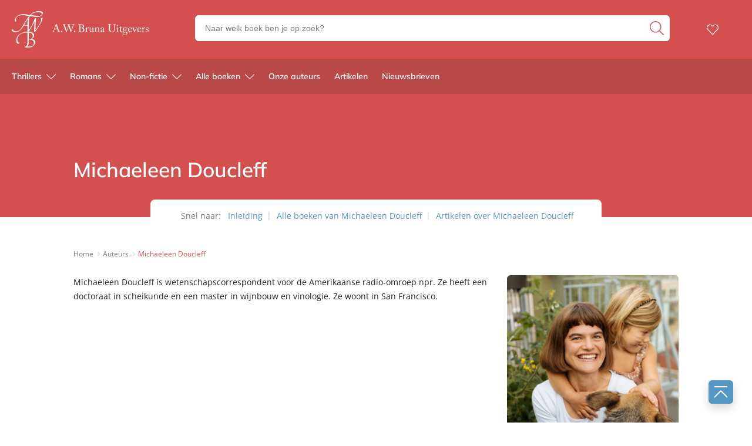

--- FILE ---
content_type: text/html; charset=UTF-8
request_url: https://www.awbruna.nl/auteur/michaeleen-doucleff/
body_size: 30980
content:

	<!doctype html>
<html class="no-js no-svg" lang="nl-NL">
<head>
    <meta charset="UTF-8" />
    <meta http-equiv="Content-Type" content="text/html; charset=UTF-8" />
    <meta http-equiv="X-UA-Compatible" content="IE=edge">
    <meta name="viewport" content="width=device-width, initial-scale=1, maximum-scale=1">
    <link rel="author" href="https://www.awbruna.nl/wp-content/themes/awbruna/humans.txt" />
    <link rel="pingback" href="https://www.awbruna.nl/xmlrpc.php" />
    <link rel="profile" href="http://gmpg.org/xfn/11">
    <link rel="icon" href="https://www.awbruna.nl/wp-content/themes/awbruna/assets/images/logos/favicon.ico">
    <link rel="icon" href="https://www.awbruna.nl/wp-content/themes/awbruna/assets/images/logos/favicon.svg" type="image/svg+xml">
    <link rel="apple-touch-icon" href="https://www.awbruna.nl/wp-content/themes/awbruna/assets/images/logos/apple-touch-icon.png"> <!-- 180×180 -->
    <meta name="application-name" content="A.W. Bruna Uitgevers">
    <meta name="apple-mobile-web-app-title" content="A.W. Bruna Uitgevers">
    <title>Biografie en boeken van Michaeleen Doucleff</title>
	<style>img:is([sizes="auto" i], [sizes^="auto," i]) { contain-intrinsic-size: 3000px 1500px }</style>
	<meta name="dc.title" content="Biografie en boeken van Michaeleen Doucleff">
<meta name="dc.description" content="De biografie en boeken van Michaeleen Doucleff. Voor 23.59 uur besteld is de volgende werkdag lezen. Gratis verzending vanaf 20 euro. ">
<meta name="dc.relation" content="https://www.awbruna.nl/auteur/michaeleen-doucleff/">
<meta name="dc.source" content="https://www.awbruna.nl/">
<meta name="dc.language" content="nl_NL">
<meta name="description" content="De biografie en boeken van Michaeleen Doucleff. Voor 23.59 uur besteld is de volgende werkdag lezen. Gratis verzending vanaf 20 euro. ">
<meta name="robots" content="index, follow, max-snippet:-1, max-image-preview:large, max-video-preview:-1">
<link rel="canonical" href="https://www.awbruna.nl/auteur/michaeleen-doucleff/">
<meta property="og:url" content="https://www.awbruna.nl/auteur/michaeleen-doucleff/">
<meta property="og:site_name" content="A.W. Bruna Uitgevers">
<meta property="og:locale" content="nl_NL">
<meta property="og:type" content="article">
<meta property="og:title" content="Biografie en boeken van Michaeleen Doucleff">
<meta property="og:description" content="De biografie en boeken van Michaeleen Doucleff. Voor 23.59 uur besteld is de volgende werkdag lezen. Gratis verzending vanaf 20 euro. ">
<meta property="og:image" content="https://boekboek.s3.eu-central-003.backblazeb2.com/BRLE/r/265465/aui_doucleff_m_265465.png" />
<meta name="twitter:card" content="summary">
<meta name="twitter:title" content="Biografie en boeken van Michaeleen Doucleff">
<meta name="twitter:description" content="De biografie en boeken van Michaeleen Doucleff. Voor 23.59 uur besteld is de volgende werkdag lezen. Gratis verzending vanaf 20 euro. ">
<link rel='dns-prefetch' href='//www.awbruna.nl' />
<link rel="dns-prefetch" href="https://www.google-analytics.com">
<link rel="dns-prefetch" href="https://www.googletagmanager.com">
<script type="text/javascript">
/* <![CDATA[ */
window._wpemojiSettings = {"baseUrl":"https:\/\/s.w.org\/images\/core\/emoji\/16.0.1\/72x72\/","ext":".png","svgUrl":"https:\/\/s.w.org\/images\/core\/emoji\/16.0.1\/svg\/","svgExt":".svg","source":{"concatemoji":"https:\/\/www.awbruna.nl\/wp-includes\/js\/wp-emoji-release.min.js?ver=6.8.3"}};
/*! This file is auto-generated */
!function(s,n){var o,i,e;function c(e){try{var t={supportTests:e,timestamp:(new Date).valueOf()};sessionStorage.setItem(o,JSON.stringify(t))}catch(e){}}function p(e,t,n){e.clearRect(0,0,e.canvas.width,e.canvas.height),e.fillText(t,0,0);var t=new Uint32Array(e.getImageData(0,0,e.canvas.width,e.canvas.height).data),a=(e.clearRect(0,0,e.canvas.width,e.canvas.height),e.fillText(n,0,0),new Uint32Array(e.getImageData(0,0,e.canvas.width,e.canvas.height).data));return t.every(function(e,t){return e===a[t]})}function u(e,t){e.clearRect(0,0,e.canvas.width,e.canvas.height),e.fillText(t,0,0);for(var n=e.getImageData(16,16,1,1),a=0;a<n.data.length;a++)if(0!==n.data[a])return!1;return!0}function f(e,t,n,a){switch(t){case"flag":return n(e,"\ud83c\udff3\ufe0f\u200d\u26a7\ufe0f","\ud83c\udff3\ufe0f\u200b\u26a7\ufe0f")?!1:!n(e,"\ud83c\udde8\ud83c\uddf6","\ud83c\udde8\u200b\ud83c\uddf6")&&!n(e,"\ud83c\udff4\udb40\udc67\udb40\udc62\udb40\udc65\udb40\udc6e\udb40\udc67\udb40\udc7f","\ud83c\udff4\u200b\udb40\udc67\u200b\udb40\udc62\u200b\udb40\udc65\u200b\udb40\udc6e\u200b\udb40\udc67\u200b\udb40\udc7f");case"emoji":return!a(e,"\ud83e\udedf")}return!1}function g(e,t,n,a){var r="undefined"!=typeof WorkerGlobalScope&&self instanceof WorkerGlobalScope?new OffscreenCanvas(300,150):s.createElement("canvas"),o=r.getContext("2d",{willReadFrequently:!0}),i=(o.textBaseline="top",o.font="600 32px Arial",{});return e.forEach(function(e){i[e]=t(o,e,n,a)}),i}function t(e){var t=s.createElement("script");t.src=e,t.defer=!0,s.head.appendChild(t)}"undefined"!=typeof Promise&&(o="wpEmojiSettingsSupports",i=["flag","emoji"],n.supports={everything:!0,everythingExceptFlag:!0},e=new Promise(function(e){s.addEventListener("DOMContentLoaded",e,{once:!0})}),new Promise(function(t){var n=function(){try{var e=JSON.parse(sessionStorage.getItem(o));if("object"==typeof e&&"number"==typeof e.timestamp&&(new Date).valueOf()<e.timestamp+604800&&"object"==typeof e.supportTests)return e.supportTests}catch(e){}return null}();if(!n){if("undefined"!=typeof Worker&&"undefined"!=typeof OffscreenCanvas&&"undefined"!=typeof URL&&URL.createObjectURL&&"undefined"!=typeof Blob)try{var e="postMessage("+g.toString()+"("+[JSON.stringify(i),f.toString(),p.toString(),u.toString()].join(",")+"));",a=new Blob([e],{type:"text/javascript"}),r=new Worker(URL.createObjectURL(a),{name:"wpTestEmojiSupports"});return void(r.onmessage=function(e){c(n=e.data),r.terminate(),t(n)})}catch(e){}c(n=g(i,f,p,u))}t(n)}).then(function(e){for(var t in e)n.supports[t]=e[t],n.supports.everything=n.supports.everything&&n.supports[t],"flag"!==t&&(n.supports.everythingExceptFlag=n.supports.everythingExceptFlag&&n.supports[t]);n.supports.everythingExceptFlag=n.supports.everythingExceptFlag&&!n.supports.flag,n.DOMReady=!1,n.readyCallback=function(){n.DOMReady=!0}}).then(function(){return e}).then(function(){var e;n.supports.everything||(n.readyCallback(),(e=n.source||{}).concatemoji?t(e.concatemoji):e.wpemoji&&e.twemoji&&(t(e.twemoji),t(e.wpemoji)))}))}((window,document),window._wpemojiSettings);
/* ]]> */
</script>
<style id='wp-emoji-styles-inline-css' type='text/css'>

	img.wp-smiley, img.emoji {
		display: inline !important;
		border: none !important;
		box-shadow: none !important;
		height: 1em !important;
		width: 1em !important;
		margin: 0 0.07em !important;
		vertical-align: -0.1em !important;
		background: none !important;
		padding: 0 !important;
	}
</style>
<link rel='stylesheet' id='wp-block-library-css' href='https://www.awbruna.nl/wp-includes/css/dist/block-library/style.min.css?ver=6.8.3' type='text/css' media='all' />
<style id='classic-theme-styles-inline-css' type='text/css'>
/*! This file is auto-generated */
.wp-block-button__link{color:#fff;background-color:#32373c;border-radius:9999px;box-shadow:none;text-decoration:none;padding:calc(.667em + 2px) calc(1.333em + 2px);font-size:1.125em}.wp-block-file__button{background:#32373c;color:#fff;text-decoration:none}
</style>
<style id='wpseopress-local-business-style-inline-css' type='text/css'>
span.wp-block-wpseopress-local-business-field{margin-right:8px}

</style>
<style id='wpseopress-table-of-contents-style-inline-css' type='text/css'>
.wp-block-wpseopress-table-of-contents li.active>a{font-weight:bold}

</style>
<style id='global-styles-inline-css' type='text/css'>
:root{--wp--preset--aspect-ratio--square: 1;--wp--preset--aspect-ratio--4-3: 4/3;--wp--preset--aspect-ratio--3-4: 3/4;--wp--preset--aspect-ratio--3-2: 3/2;--wp--preset--aspect-ratio--2-3: 2/3;--wp--preset--aspect-ratio--16-9: 16/9;--wp--preset--aspect-ratio--9-16: 9/16;--wp--preset--color--black: #000000;--wp--preset--color--cyan-bluish-gray: #abb8c3;--wp--preset--color--white: #ffffff;--wp--preset--color--pale-pink: #f78da7;--wp--preset--color--vivid-red: #cf2e2e;--wp--preset--color--luminous-vivid-orange: #ff6900;--wp--preset--color--luminous-vivid-amber: #fcb900;--wp--preset--color--light-green-cyan: #7bdcb5;--wp--preset--color--vivid-green-cyan: #00d084;--wp--preset--color--pale-cyan-blue: #8ed1fc;--wp--preset--color--vivid-cyan-blue: #0693e3;--wp--preset--color--vivid-purple: #9b51e0;--wp--preset--gradient--vivid-cyan-blue-to-vivid-purple: linear-gradient(135deg,rgba(6,147,227,1) 0%,rgb(155,81,224) 100%);--wp--preset--gradient--light-green-cyan-to-vivid-green-cyan: linear-gradient(135deg,rgb(122,220,180) 0%,rgb(0,208,130) 100%);--wp--preset--gradient--luminous-vivid-amber-to-luminous-vivid-orange: linear-gradient(135deg,rgba(252,185,0,1) 0%,rgba(255,105,0,1) 100%);--wp--preset--gradient--luminous-vivid-orange-to-vivid-red: linear-gradient(135deg,rgba(255,105,0,1) 0%,rgb(207,46,46) 100%);--wp--preset--gradient--very-light-gray-to-cyan-bluish-gray: linear-gradient(135deg,rgb(238,238,238) 0%,rgb(169,184,195) 100%);--wp--preset--gradient--cool-to-warm-spectrum: linear-gradient(135deg,rgb(74,234,220) 0%,rgb(151,120,209) 20%,rgb(207,42,186) 40%,rgb(238,44,130) 60%,rgb(251,105,98) 80%,rgb(254,248,76) 100%);--wp--preset--gradient--blush-light-purple: linear-gradient(135deg,rgb(255,206,236) 0%,rgb(152,150,240) 100%);--wp--preset--gradient--blush-bordeaux: linear-gradient(135deg,rgb(254,205,165) 0%,rgb(254,45,45) 50%,rgb(107,0,62) 100%);--wp--preset--gradient--luminous-dusk: linear-gradient(135deg,rgb(255,203,112) 0%,rgb(199,81,192) 50%,rgb(65,88,208) 100%);--wp--preset--gradient--pale-ocean: linear-gradient(135deg,rgb(255,245,203) 0%,rgb(182,227,212) 50%,rgb(51,167,181) 100%);--wp--preset--gradient--electric-grass: linear-gradient(135deg,rgb(202,248,128) 0%,rgb(113,206,126) 100%);--wp--preset--gradient--midnight: linear-gradient(135deg,rgb(2,3,129) 0%,rgb(40,116,252) 100%);--wp--preset--font-size--small: 13px;--wp--preset--font-size--medium: 20px;--wp--preset--font-size--large: 36px;--wp--preset--font-size--x-large: 42px;--wp--preset--spacing--20: 0.44rem;--wp--preset--spacing--30: 0.67rem;--wp--preset--spacing--40: 1rem;--wp--preset--spacing--50: 1.5rem;--wp--preset--spacing--60: 2.25rem;--wp--preset--spacing--70: 3.38rem;--wp--preset--spacing--80: 5.06rem;--wp--preset--shadow--natural: 6px 6px 9px rgba(0, 0, 0, 0.2);--wp--preset--shadow--deep: 12px 12px 50px rgba(0, 0, 0, 0.4);--wp--preset--shadow--sharp: 6px 6px 0px rgba(0, 0, 0, 0.2);--wp--preset--shadow--outlined: 6px 6px 0px -3px rgba(255, 255, 255, 1), 6px 6px rgba(0, 0, 0, 1);--wp--preset--shadow--crisp: 6px 6px 0px rgba(0, 0, 0, 1);}:where(.is-layout-flex){gap: 0.5em;}:where(.is-layout-grid){gap: 0.5em;}body .is-layout-flex{display: flex;}.is-layout-flex{flex-wrap: wrap;align-items: center;}.is-layout-flex > :is(*, div){margin: 0;}body .is-layout-grid{display: grid;}.is-layout-grid > :is(*, div){margin: 0;}:where(.wp-block-columns.is-layout-flex){gap: 2em;}:where(.wp-block-columns.is-layout-grid){gap: 2em;}:where(.wp-block-post-template.is-layout-flex){gap: 1.25em;}:where(.wp-block-post-template.is-layout-grid){gap: 1.25em;}.has-black-color{color: var(--wp--preset--color--black) !important;}.has-cyan-bluish-gray-color{color: var(--wp--preset--color--cyan-bluish-gray) !important;}.has-white-color{color: var(--wp--preset--color--white) !important;}.has-pale-pink-color{color: var(--wp--preset--color--pale-pink) !important;}.has-vivid-red-color{color: var(--wp--preset--color--vivid-red) !important;}.has-luminous-vivid-orange-color{color: var(--wp--preset--color--luminous-vivid-orange) !important;}.has-luminous-vivid-amber-color{color: var(--wp--preset--color--luminous-vivid-amber) !important;}.has-light-green-cyan-color{color: var(--wp--preset--color--light-green-cyan) !important;}.has-vivid-green-cyan-color{color: var(--wp--preset--color--vivid-green-cyan) !important;}.has-pale-cyan-blue-color{color: var(--wp--preset--color--pale-cyan-blue) !important;}.has-vivid-cyan-blue-color{color: var(--wp--preset--color--vivid-cyan-blue) !important;}.has-vivid-purple-color{color: var(--wp--preset--color--vivid-purple) !important;}.has-black-background-color{background-color: var(--wp--preset--color--black) !important;}.has-cyan-bluish-gray-background-color{background-color: var(--wp--preset--color--cyan-bluish-gray) !important;}.has-white-background-color{background-color: var(--wp--preset--color--white) !important;}.has-pale-pink-background-color{background-color: var(--wp--preset--color--pale-pink) !important;}.has-vivid-red-background-color{background-color: var(--wp--preset--color--vivid-red) !important;}.has-luminous-vivid-orange-background-color{background-color: var(--wp--preset--color--luminous-vivid-orange) !important;}.has-luminous-vivid-amber-background-color{background-color: var(--wp--preset--color--luminous-vivid-amber) !important;}.has-light-green-cyan-background-color{background-color: var(--wp--preset--color--light-green-cyan) !important;}.has-vivid-green-cyan-background-color{background-color: var(--wp--preset--color--vivid-green-cyan) !important;}.has-pale-cyan-blue-background-color{background-color: var(--wp--preset--color--pale-cyan-blue) !important;}.has-vivid-cyan-blue-background-color{background-color: var(--wp--preset--color--vivid-cyan-blue) !important;}.has-vivid-purple-background-color{background-color: var(--wp--preset--color--vivid-purple) !important;}.has-black-border-color{border-color: var(--wp--preset--color--black) !important;}.has-cyan-bluish-gray-border-color{border-color: var(--wp--preset--color--cyan-bluish-gray) !important;}.has-white-border-color{border-color: var(--wp--preset--color--white) !important;}.has-pale-pink-border-color{border-color: var(--wp--preset--color--pale-pink) !important;}.has-vivid-red-border-color{border-color: var(--wp--preset--color--vivid-red) !important;}.has-luminous-vivid-orange-border-color{border-color: var(--wp--preset--color--luminous-vivid-orange) !important;}.has-luminous-vivid-amber-border-color{border-color: var(--wp--preset--color--luminous-vivid-amber) !important;}.has-light-green-cyan-border-color{border-color: var(--wp--preset--color--light-green-cyan) !important;}.has-vivid-green-cyan-border-color{border-color: var(--wp--preset--color--vivid-green-cyan) !important;}.has-pale-cyan-blue-border-color{border-color: var(--wp--preset--color--pale-cyan-blue) !important;}.has-vivid-cyan-blue-border-color{border-color: var(--wp--preset--color--vivid-cyan-blue) !important;}.has-vivid-purple-border-color{border-color: var(--wp--preset--color--vivid-purple) !important;}.has-vivid-cyan-blue-to-vivid-purple-gradient-background{background: var(--wp--preset--gradient--vivid-cyan-blue-to-vivid-purple) !important;}.has-light-green-cyan-to-vivid-green-cyan-gradient-background{background: var(--wp--preset--gradient--light-green-cyan-to-vivid-green-cyan) !important;}.has-luminous-vivid-amber-to-luminous-vivid-orange-gradient-background{background: var(--wp--preset--gradient--luminous-vivid-amber-to-luminous-vivid-orange) !important;}.has-luminous-vivid-orange-to-vivid-red-gradient-background{background: var(--wp--preset--gradient--luminous-vivid-orange-to-vivid-red) !important;}.has-very-light-gray-to-cyan-bluish-gray-gradient-background{background: var(--wp--preset--gradient--very-light-gray-to-cyan-bluish-gray) !important;}.has-cool-to-warm-spectrum-gradient-background{background: var(--wp--preset--gradient--cool-to-warm-spectrum) !important;}.has-blush-light-purple-gradient-background{background: var(--wp--preset--gradient--blush-light-purple) !important;}.has-blush-bordeaux-gradient-background{background: var(--wp--preset--gradient--blush-bordeaux) !important;}.has-luminous-dusk-gradient-background{background: var(--wp--preset--gradient--luminous-dusk) !important;}.has-pale-ocean-gradient-background{background: var(--wp--preset--gradient--pale-ocean) !important;}.has-electric-grass-gradient-background{background: var(--wp--preset--gradient--electric-grass) !important;}.has-midnight-gradient-background{background: var(--wp--preset--gradient--midnight) !important;}.has-small-font-size{font-size: var(--wp--preset--font-size--small) !important;}.has-medium-font-size{font-size: var(--wp--preset--font-size--medium) !important;}.has-large-font-size{font-size: var(--wp--preset--font-size--large) !important;}.has-x-large-font-size{font-size: var(--wp--preset--font-size--x-large) !important;}
:where(.wp-block-post-template.is-layout-flex){gap: 1.25em;}:where(.wp-block-post-template.is-layout-grid){gap: 1.25em;}
:where(.wp-block-columns.is-layout-flex){gap: 2em;}:where(.wp-block-columns.is-layout-grid){gap: 2em;}
:root :where(.wp-block-pullquote){font-size: 1.5em;line-height: 1.6;}
</style>
<link rel='stylesheet' id='cmplz-general-css' href='https://www.awbruna.nl/wp-content/plugins/complianz-premium-multisite/assets/css/cookieblocker.min.css?ver=1763721233' type='text/css' media='all' />
<link rel='stylesheet' id='ep_general_styles-css' href='https://www.awbruna.nl/wp-content/plugins/elasticpress/dist/css/general-styles.css?ver=66295efe92a630617c00' type='text/css' media='all' />
<link rel='stylesheet' id='theme-style-css' href='https://www.awbruna.nl/wp-content/themes/awbruna/dist/theme.min.css?ver=2443-832c14b7a14c3fb145cef99392216c76d1d332f8' type='text/css' media='all' />
<link rel='stylesheet' id='elasticpress-facets-css' href='https://www.awbruna.nl/wp-content/plugins/elasticpress/dist/css/facets-styles.css?ver=e96caca972beab457d95' type='text/css' media='all' />
<link rel="EditURI" type="application/rsd+xml" title="RSD" href="https://www.awbruna.nl/xmlrpc.php?rsd" />
<meta name="generator" content="WordPress 6.8.3" />
<link rel='shortlink' href='https://www.awbruna.nl/?p=17667' />
<link rel="alternate" title="oEmbed (JSON)" type="application/json+oembed" href="https://www.awbruna.nl/wp-json/oembed/1.0/embed?url=https%3A%2F%2Fwww.awbruna.nl%2Fauteur%2Fmichaeleen-doucleff%2F" />
<link rel="alternate" title="oEmbed (XML)" type="text/xml+oembed" href="https://www.awbruna.nl/wp-json/oembed/1.0/embed?url=https%3A%2F%2Fwww.awbruna.nl%2Fauteur%2Fmichaeleen-doucleff%2F&#038;format=xml" />
<script>var ajaxURL = "https:\/\/www.awbruna.nl\/wp-admin\/admin-ajax.php";</script><script>var themeSettings = {"header":{"variant":"variant-awb","grid_variant":"grid-variant-awb","multiple_logos":true,"menu_icon_text":false},"heading_component":false,"section_heading":{"variant":"variant-1","grid_variant":"grid-variant-1","show_fallback":true,"use_landingpage_options":true,"landingpage_colors":{"1":"Rood","2":"Blauw","3":"Paars"}},"has_usp_top_header":{"usp_items":["Gratis verzending","Voor 23:00 besteld, volgende werkdag in huis","Veilig betalen","Gratis retourneren"]},"gallery_slider":{"full_width":false,"centered":true,"show_bullets":true,"show_arrows":true},"product_order_badge":{"show":true,"btn_add_to_cart":"btn btn-primary has-icon icon-left icon-shopping-cart btn-full-width-mobile has-js","btn_add_to_cart_text":"Bestellen bij Bol","floating_btn_add_to_cart":"btn-primary btn-full-width-mobile has-js","btn_text_classes":"has-icon icon-left icon-shopping-cart"},"scroll_to_top":{"variant":"variant-1","btn":"btn-square"},"card_wishlist":{"btn_add_to_cart":"has-icon icon-add-shopping-cart icon-center has-js","btn_add_to_cart_text":"Bestellen bij Bol"},"card_product_tip":{"btn_product":"btn-primary has-icon icon-arrow-right-1","btn_add_to_cart":"btn-secondary has-icon icon-left icon-shopping-cart has-js","show_search_bookstore":true},"card_featured":{"btn_featured":"btn-primary has-icon icon-arrow-right-1","textbox_default_color":"dark"},"card_article":{"show_post_date":true},"new_add_to_cart_modal":true,"section_article_list":{"variant":"variant-3"},"footer":{"variant":"variant-3","grid_variant":"","twig_variant":"variant-1"},"section_quotes_list":{"variant":"variant-2"},"section_free_content":{"blockquote_variant":"blockquote-variant-3","tabs_variant_options":"border-radius-tabs-style-1"},"book_info_section":{"variant":"variant-1","twig_variant":"variant-3","grid_variant":"grid-variant-2","show_book_title":false,"show_book_subtitle":false,"show_book_authors":false,"show_breadcrumbs":false,"show_buy_offline":true,"show_award_label":true,"btn_add_to_cart":"btn-primary btn-full-width-mobile has-js","btn_add_to_cart_text":"Bestellen bij Bol","btn_text_classes":"has-icon icon-left icon-shopping-cart","btn_reserve":"btn-primary has-js","btn_reserve_text":"Reserveer bij Bol","btn_affiliates":"btn-secondary has-icon icon-arrow-down-1 btn-affiliates has-js","btn_affiliates_text":"","btn_read":"btn-secondary has-icon icon-left icon-book-close-2","btn_read_text":"","btn_video":"btn-secondary has-icon icon-left icon-button-play","btn_audio":"btn-secondary has-icon icon-left icon-headphones","btn_audio_text":"","tab_content_preview_container_wrapper":false,"hebban_widget":true,"hebban_widget_color":"D3504F","hebban_widget_min_rating":"3","reserve_text":"Reserveer bij Bol","order_text":"Bestel bij Bol"},"section_authors":{"variant":"","variant_options":""},"section_download_list":{"variant":"variant-1","variant_options":""},"section_employee_list":{"variant":"","variant_options":""},"hero":{"variant":"","variant_options":"","btn_hero":"btn-secondary"},"book_list":{"variant":"variant-2","grid_variant":"grid-variant-7","show_bookshelf":false},"card_book":{"variant":"variant-2"},"book_list_tabs":{"btn_expected":"btn-primary btn-show-all has-icon icon-arrow-right-1","btn_expected_text":"","btn_new":"btn-primary btn-show-all has-icon icon-arrow-right-1","btn_new_text":"","variant":"tab-variant-1","twig_variant":"variant-1","section_title_new_books":"","section_title_expected_books":"","section_button_container_alt_new":false,"section_button_container_alt_expected":false},"author_info_section":{"variant":"variant-2","twig_variant":"variant-1","show_author_title":false,"btn_book_author":"btn-secondary has-icon icon-left icon-calendar-edit-1","show_awards_in_accordeon":true},"section_serie_info":{"variant":""},"post_info_section":{"show_inpost_breadcrumb":false},"wishlist_info":{"variant":"","variant_options":"","btn_search_more":"btn-secondary","btn_search_more_text":""},"book_excerpt":{"variant":"variant-2","btn_reading_excerpt":"btn-primary","btn_reading_excerpt_text":""},"section_newsletter":{"variant":"variant-1"},"checkout_extras":{"variant":"","grid_variant":""},"section_serie_list":{"variant":"variant-2","grid_variant":"grid-variant-2"},"search_section":{"search_tabs_style_variant":"tab-variant-1"},"section_gallery":{"variant":"variant-1"},"section_featured":{"uitgelicht_max":8,"divider_max":5},"related_attachments":{"btn_more_content":"btn-primary btn-toggle","btn_more_content_text":"","btn_more_content_text_classes":"has-icon icon-arrow-down-1"},"related_books":{"btn_more_content":"btn-primary btn-toggle","btn_more_content_text":"","btn_more_content_text_classes":"has-icon icon-arrow-down-1"},"books_in_serie_list":{"btn_toggle":"btn-secondary btn-toggle","btn_toggle_text":"","btn_toggle_text_classes":"has-icon icon-arrow-down-1","btn_show_all":"btn-primary btn-show-all","btn_show_all_text":"","btn_show_all_text_classes":"has-icon icon-arrow-right-1"},"related_downloads":{"btn_toggle":"btn-secondary btn-toggle","btn_toggle_text":"","btn_toggle_text_classes":"has-icon icon-arrow-down-1","swiper_enabled":false},"search_top_bar":{"btn_filter":"btn-primary btn-show-all toggle-sidebar has-js","btn_filter_text_classes":"has-icon icon-left icon-filter-2","btn_filter_text":""},"search_filter_bottom":{"btn":"btn-primary","btn_text":""},"search_filter_options":{"always_collapse_filter":true},"search_results_list":{"book_list_grid":"grid-cols-2-xxs grid-cols-3-sm grid-cols-3-md","attachment_list_grid":"grid-cols-1-xs-down grid-cols-2-sm-up","serie_list_grid":"grid-cols-1-xxs-up grid-cols-2-sm-up grid-cols-3-lg-up"},"cart":{"btn_already_in_cart":"btn-success has-icon icon-left icon-check","btn_already_in_cart_text":"Al in winkelwagen","btn_cart_modal":"btn-primary has-icon icon-arrow-right-1"},"book_review_score":{"btn_review_form":"btn-secondary","btn_review_form_text":""},"review_list":{"btn_more_content":"btn-secondary btn-toggle","btn_more_content_text":"","btn_more_content_text_classes":"has-icon icon-arrow-down-1"},"serie_details":{"btn":"btn-primary","btn_text":""},"nav_mobile":{"show_brand_mark":false,"show_socials":false,"socials_alt_title":""},"toaster_book_blurb_max_length":{"max_xxs_width":100,"min_sm_width":200,"min_lg_width":300},"component_defaults_by_template":{"page":["newsletter_signup"],"single-post":["related_authors","related_books","related_series","related_articles","related_attachments","related_downloads","newsletter_signup"],"single-wpg_attachment":["gutenberg_component","newsletter_signup"],"single-wpg_author":["related_books_from_author","related_books","related_attachments","related_downloads","related_series","related_articles","gallery","gutenberg_component","related_info_links","featured","newsletter_signup"],"single-wpg_book":["related_books_from_serie","gallery","related_authors","book_quotes","book_excerpt","wysiwyg_component","related_attachments","related_downloads","related_books_from_author","related_articles","related_books","featured","newsletter_signup"],"single-wpg_collection":["gutenberg_component","newsletter_signup"],"single-wpg_serie":["related_books_from_serie","related_authors","related_attachments","related_downloads","related_articles","gallery","gutenberg_component","featured","newsletter_signup"]},"nav_anchors_in_main":true,"nav_anchors_on_home_in_main":true,"intro_in_inpn":true,"wishlist_mail":{"intro_publisher":"Hier vind je de boeken van A.W. Bruna die jij of een ander op het verlanglijstje hebben gezet.","card_book_style":{"title_color":"#222222","title_font_size":"20px","author_color":"#222222","author_font_size":"14px","booktype_color":"#222222","booktype_font_size":"12px","price_color":"#222222","price_font_size":"16px"},"button_style":{"border_width":"0px","border_radius":"6px","background_color":"#5497c5","text_color":"#ffffff","text_font_size":"16px"},"wishlist_usps":{"usp_1":"Een lijst met mooie boeken om niet te vergeten voor jezelf of een ander","usp_2":"Deel je verlanglijstje met vrienden en familie als je dat wilt","usp_3":"Jij kunt ook een verlanglijst maken voor een ander"}},"component_banner_style":{"banner_types":{"1":"1 tegel (groot met tekstknop)","2":"2 tegels naast elkaar","3":"3 tegels naast elkaar","4":"4 tegels naast elkaar"},"banner_colors":{"1":"Rood","2":"Blauw","3":"Paars"}}};</script><script>var shopSettings = {"cartPage":"https:\/\/www.bol.com\/nl\/nl\/basket","ajaxCart":false};</script><script>var shopUsps = [{"usp":""}];</script><script>var themeName = "awbruna";</script>			<style>.cmplz-hidden {
					display: none !important;
				}</style><style>.breadcrumb {list-style:none;margin:0;padding-inline-start:0;}.breadcrumb li {margin:0;display:inline-block;position:relative;}.breadcrumb li::after{content:' - ';margin-left:5px;margin-right:5px;}.breadcrumb li:last-child::after{display:none}</style>		<style type="text/css" id="wp-custom-css">
			main {
	overflow-x: hidden !important;
}

.card-book {
	word-break: break-word;
}

.form-group.afterpay {
    display: none;
}

.single-quote{
	display: block;
}		</style>
		
<!-- Google Tag Manager (Server-side) -->
<script>(function(w,d,s,l,i){w[l]=w[l]||[];w[l].push({'gtm.start':
new Date().getTime(),event:'gtm.js'});var f=d.getElementsByTagName(s)[0],
j=d.createElement(s),dl=l!='dataLayer'?'&l='+l:'';j.async=true;j.src=
'https://sst.awbruna.nl/gtm.js?id='+i+dl;f.parentNode.insertBefore(j,f);
})(window,document,'script','dataLayer','GTM-WH62QDFH');</script>
<!-- End Google Tag Manager (Server-side) -->
</head>


<body data-cmplz=2 class="wp-singular wpg_author-template-default single single-wpg_author postid-17667 wp-theme-awbruna" data-template="base.twig">
    
                <div class="section-top-bar">
        <ul class="usp-list">
                            <li class="has-icon icon-check-1">Gratis verzending</li>
                            <li class="has-icon icon-check-1">Voor 23:00 besteld, volgende werkdag in huis</li>
                            <li class="has-icon icon-check-1">Veilig betalen</li>
                            <li class="has-icon icon-check-1">Gratis retourneren</li>
                    </ul>
    </div>

<header
    class="header has-no-bg  has-js variant-awb grid-variant-awb"
    data-header-state="default"
    data-searchbar-state="searchbar-visible"
    data-navbar-state="navbar-default"
    role="banner"
>

    <span class="menu-icon-container hide-lg-up ">
            <svg height="32" viewBox="0 0 32 32" width="32" xmlns="http://www.w3.org/2000/svg"><path d="m30.8571429 24c.6311825 0 1.1428571.4477153 1.1428571 1 0 .5128358-.4411888.9355072-1.0095759.9932723l-.1332812.0067277h-29.71428576c-.63118257 0-1.14285714-.4477153-1.14285714-1 0-.5128358.44118879-.9355072 1.00957586-.9932723l.13328128-.0067277zm0-9c.6311825 0 1.1428571.4477153 1.1428571 1 0 .5128358-.4411888.9355072-1.0095759.9932723l-.1332812.0067277h-29.71428576c-.63118257 0-1.14285714-.4477153-1.14285714-1 0-.5128358.44118879-.9355072 1.00957586-.9932723l.13328128-.0067277zm0-9c.6311825 0 1.1428571.44771525 1.1428571 1 0 .51283584-.4411888.93550716-1.0095759.99327227l-.1332812.00672773h-29.71428576c-.63118257 0-1.14285714-.44771525-1.14285714-1 0-.51283584.44118879-.93550716 1.00957586-.99327227l.13328128-.00672773z" fill="#4d4d4d" fill-rule="evenodd"/></svg>
        
    </span>
    <div class="ui-container">
        <div class="ui-grid">
            <div class="logo-container">
                <a href="https://www.awbruna.nl" alt="logo " class="anchor-full-overlay"></a>                     <svg xmlns="http://www.w3.org/2000/svg" height="62" viewBox="0 0 53 62" width="53" class="logo-primary logo-brand-mark"><path d="m29.0097056 36.5956272-.0398628.1660339-.097265 12.5736558-.169018 6.1520758c-.0693612 1.8881338-1.5586329 3.5717331-3.0471073 4.5815719 3.6043883-.1323458 8.1622932 1.211967 10.7541682-1.9089883 1.3425768-1.889738 1.8328884-4.9336921.5086484-7.0047038-1.6064681-2.174482-4.2581371-2.5875614-6.8396478-2.3541515l1.0723076-1.061975c1.5514576.0810116 2.7234219-.7764289 3.6267115-2.0212818 1.3218482-1.8640709 1.2572706-4.8422531.1466948-6.7793148-1.5020278-1.8071221-3.6920863-2.2386497-5.9156296-2.3429222m-1.6877881-23.4508787c-2.2347049 3.411314-4.5882007 6.7817211-6.3286076 10.384736 1.8576034.2101491 3.8276197.300786 5.7609622.0665739.1977192-3.4754816-.0310929-7.1915921.5676454-10.4513099m21.4086795-11.03282956c-5.8773614-1.38842806-12.3741897.01523982-16.4162708 4.58718663 3.9535859.57590488 7.8864431 1.2223942 11.9875212 1.44457477 2.313633.03047964 4.8162154.12272068 6.3684702-1.68039098.5253909-.7868561.7860931-1.91299879.290998-2.80252318-.5357551-.79808545-1.3872231-1.27693672-2.2307186-1.54884724m3.5884433-.57590488c.6680994.55745667.7948629 1.50794035.5939547 2.33008868-.7151374 2.5634986-3.1914104 5.07726724-5.7856771 5.6379323-5.4914901 1.04192266-10.8434607-.50532044-16.1372317-1.07881903-1.6072654 2.24667069-1.8767375 5.00347439-1.9357344 7.82284159l-.2056917 12.7653568.1259663 3.5099718c4.279663-6.3967151 8.1359839-12.9418179 10.3260424-20.099722.7079622-.2598791 1.3369961-.7491576 2.0688759-.9841717l-.6338175 7.3568239-.4337065 13.4712012.009567.2318057c1.4454228-1.5664934 2.6444938-3.5436598 3.8523346-5.3571987 2.5209193-4.4219549 5.9554924-8.6000726 5.9921661-13.9091456-.0111616-.2791294-.2256231-.526977-.4855281-.6344579-.3484003-.0810117-.5716316.1604192-.8698049.2414309l-.0039862-.1155018c1.1336961-.6248327 2.2410828-1.3403023 3.3723872-2.0108545.4640022 3.8484563-1.3385906 7.1041637-3.1204548 10.2203064l-7.7812055 12.4148408c-.5046622 1.3691777-1.9333426 1.5616807-3.0231897 2.1135227l-.0980623-2.7199073.5764151-14.6173962-.0486325-.0449174-9.1891573 16.3106208c-.4081944.2486497-.8602378.4724345-1.1974765.7892624l.1873548.0858242c3.2695414.1812737 6.9289403.3248489 9.0041942 3.2974164 1.0802801 2.3357034.3922493 5.083684-1.1352906 6.9798388-.6617214.8389923-1.452598 1.3804071-2.2155708 1.9916042.4966897.3055985 1.2317585.1860863 1.7970121.4211004 1.4039654.4587988 3.2185171 1.3924385 3.6019966 3.0086618.8339283 2.5771342.0047835 5.2152277-1.7994038 7.1418622-3.7638393 4.6088432-9.8684183 4.0233132-15.3415716 3.6391092l1.2166106-1.5328053c2.9729627-.9488795 2.8980207-4.272765 3.0813893-6.8875978l-.0047835-16.5985732c.0414572-.117106-.0574023-.2550665-.1730043-.2719105-6.0790668.1074809-12.4706575 1.1566223-15.6819993 6.956578-1.29553882 2.5378315-1.94450411 6.2884321-.391452 8.9554011.6409927 1.0467352 1.7667163 1.4910963 2.8932372 1.3362918-.4536379.8309714-1.4685431 1.5881499-2.5049742 1.7212979-1.27640472-.1155018-2.19803112-1.3154374-2.63173766-2.4167151-1.54428229-4.8783474.57561787-9.5914631 4.17442546-13.0059855 3.9743145-3.311052 8.9906409-4.6377187 14.262886-4.7171262l.1777878-.1684401c-.0797255-3.4650544.0693611-6.9629948-.0039863-10.2892866-1.9365316-.4411528-4.4949218-.1844821-6.4824777-.1556066-2.8167007 5.2248529-7.5547852 11.0336316-13.93521433 11.129081-2.47786751-.0938452-5.34080902-.5694881-6.38282087-3.1626642l.05182155-.4443612c.73746057-.7483555 1.53870151-1.6170254 2.34392873-2.3212656-.03428196.2807336-.29976776.6400726-.40341087.9689319-.07095566 1.2151753.86661583 2.1792946 1.88072376 2.7239178 3.18343789 1.6988392 7.46947903.5847279 10.04461153-1.7212979 3.8595099-3.8669045 5.5600541-8.6554172 8.2922458-12.9923499 2.2283268-3.5982023 4.8074457-7.0688714 7.3865645-10.54034261l-.2367846-.1772632c-6.063919-.75316808-13.114042-2.51777912-18.9810391.25907699-1.78425599 1.1822894-3.24482654 2.98299472-3.30462064 5.14945592-.07573919 1.0972672.24077091 2.1560338.73586606 3.0463603-.32448265.6176139-.92481541 1.2689158-1.56580816 1.4541999-1.52036466-2.3886417-.54771396-5.4975655.9495303-7.5774002 5.49786824-7.16351879 16.13962354-5.22966551 23.77094514-3.9503225 5.0498111-4.88957679 11.8942424-7.49398228 18.9969842-6.17293028.8626296.15640871 1.6423447.61600968 2.3574821 1.19432084" fill="#4d4d4d" fill-rule="evenodd"/></svg>
     <svg xmlns="http://www.w3.org/2000/svg" height="19" viewBox="0 0 164 19" width="164" class="logo-primary logo-brand-text"><path d="m192.444176 27.7244073c1.391497 0 2.121621.8424511 2.306573 1.0612948.493851-.3456955 1.113585-.711726 1.717826-.711726.603272 0 .896677.4028272.858912.7678894 0 .3466638-.292437.6758976-.711726.6758976-.308898 0-.49385-.1442819-.6391-.2730704-.109422-.0716568-.238211-.1655852-.383461-.1655852-.129757 0-.347632 0-.585842.1094218.14525.3660305.274038.7678894.274038 1.3914969 0 .7126943-.200445 1.408927-.676866 1.9754027-.475452.5306474-1.516412.9131396-2.121621.9131396-.400891 0-.658468-.0183983-.933475-.0910234-.365062.1452502-.968334.5112807-.968334 1.0244981 0 .749491.914108.6962326 2.139051.6236075 1.500919-.0735934 2.415995.0910234 3.147088.6584676.788224.5858424.878279 1.3169351.897646 1.7565591 0 .8598812-.310835 1.5735438-1.225912 2.2484731-.477389.3466638-1.573544.8608495-3.126752.8608495-.879248-.0019367-1.922145-.0948968-2.800424-.5887475-.6575-.4028272-.931538-.8782795-.931538-1.481552 0-1.0254665 1.041928-1.8098175 1.919239-2.1961831v-.0726251c-.767889-.1646169-1.22688-.7330293-1.22688-1.2791701 0-.8782795 1.0061-1.5009187 1.648106-1.739129v-.0348601c-.714631-.3108354-1.703301-1.1532866-1.703301-2.7810572 0-1.1900833 1.061295-2.6522686 3.126753-2.6522686zm.55195 8.5794452-1.75559.1287885c-.567444.1442818-1.465091.7678894-1.465091 1.7546224 0 .4589906.347632 1.0060997.712695 1.2636767.603272.4202573 1.263676.5112808 2.562213.5112808.676866-.0009684 2.690034-.4764207 2.59901-1.8853477 0-1.0767881-.825021-1.9027776-2.653237-1.7730207zm-103.9505331-13.682569c1.3169352 0 2.0673945-.0561634 2.2504098-.0561634.1278202 0 .1462185.0561634.1462185.1103902v.4570539c0 .0929602-.0183983.1481552-.1462185.1481552h-.3108354c-.4754524 0-.6400693.2546721-.5306474.6574993l2.9447057 9.2543745h.0367967c.0735934-.3098671 2.7994556-8.1223913 2.8720807-8.8902807.0183983-.1452502-.1094219-.4570539-.2740388-.6768659-.1646169-.2178753-.4028272-.3447272-.732061-.3447272h-.4580223c-.0910234 0-.1094218-.037765-.1094218-.1481552v-.4376872c0-.0735935.0183984-.1297569.1278202-.1297569.1646169 0 .8046861.0561634 2.2320114.0561634 1.5367471 0 2.2320114-.0561634 2.4150267-.0561634.1094218 0 .1278202.0561634.1278202.1297569v.4589906c0 .0716568-.0183984.1278202-.1278202.1278202h-.732061c-.457054 0-.6216709.4028272-.5122491.732061l2.8536827 9.180781h.036796c.201414-.5848741 2.853683-8.3034698 2.853683-9.3453979 0-.2934054-.146219-.5674441-.64007-.5674441h-.49385c-.109422 0-.12782-.0561634-.12782-.1646169v-.4221939c0-.0735935.018398-.1297569.146218-.1297569.183015 0 .823085.0561634 1.957004.0561634 1.024499 0 1.555146-.0561634 1.701364-.0561634.109422 0 .127821.0377651.127821.1297569v.4589906c0 .0716568 0 .1278202-.127821.1278202h-.438655c-.310836 0-.566476.2023819-.732061.494819-.146219.2556403-3.969204 10.8085516-4.335234 11.6887678-.091024.2004453-.182047.474484-.383461.474484-.219812 0-.310835-.1452502-.402827-.4028272l-3.3843299-10.0406622h-.0367967c-.1646169.4938507-3.4937515 9.895412-3.6031734 10.0958573-.0919918.1820469-.2014136.3476321-.3660305.3476321-.1462185 0-.2566087-.0735934-.3292338-.2943737l-4.0795939-11.7071662c-.1830153-.5112807-.4386556-.6574993-.7862878-.6574993h-.6226392c-.0910234 0-.1094218-.0745617-.1094218-.1481552v-.4376872c0-.0919918.0183984-.1297569.1462185-.1297569.1462186 0 .7136627.0561634 1.9570044.0561634zm124.2715211 5.2674501c.14525 0 .164617.0183984.164617.1646169v.3118038c0 .1268518 0 .1810786-.090056.1810786h-.3486c-.218844 0-.402827.0367967-.567444.2014136-.274039.257577-1.189115 2.2504098-1.463154 2.9272757-.22078.5461408-1.573544 3.6206034-1.646169 3.7484235-.147187.2575771-.23821.422194-.438655.422194-.182047 0-.292437-.1646169-.382493-.3834606-.037765-.0929601-1.373098-3.5683132-1.429262-3.7125951-.054226-.1471869-.803717-2.2339481-.932506-2.5244485-.23821-.5296791-.421225-.6768659-.749491-.6768659h-.36603c-.091024 0-.107486-.0716568-.107486-.1810786v-.3302021c0-.1287886.034861-.1442819.199477-.1442819.202382 0 .511281.0542267 1.538684.0542267.968335 0 1.443787-.0542267 1.644232-.0542267.146219 0 .182047.0358284.182047.1442819v.3302021c0 .1094218-.018398.1810786-.128788.1810786h-.364094c-.183984 0-.329234.1094218-.329234.3476321 0 .3292338.474484 1.8475826.583906 2.1574497.11039.3476321.896678 2.450855 1.097123 2.8352839h.057132c.292437-.7126943 1.573544-3.842352 1.754622-4.554078.129757-.494819 0-.7882244-.329233-.7882244h-.366999c-.054227 0-.071657-.0919918-.071657-.1810786v-.3311705c0-.1094218.035828-.1452502.109422-.1452502.25564 0 .658467.0551951 1.464122.0551951.712694 0 1.152318-.0551951 1.315967-.0551951zm-36.25445-5.323904c.164616 0 .183015.0735935.183015.1278202v.4028272c0 .1103902-.019367.1830153-.11039.1830153h-.746586c-.676866 0-.73303.5103123-.788225.732061-.0321.1539168-.036915 2.0547892-.037637 2.7797723l-.00079.3728256c-.005046.636178-.038614 3.3991157-.089393 4.0556854-.11039 1.4999504-.513217 2.6513003-1.535779 3.5305482-.733029.6749293-1.848551 1.0961549-3.441461 1.0961549-.950905 0-1.863076-.1287886-2.466349-.3834606-1.243341-.494819-1.884379-1.2995051-2.175848-2.450855-.221748-.8240528-.295342-2.0480279-.295342-4.4446562v-4.3536327c0-.6410375-.128788-.9325063-.696232-.9325063h-.858913c-.109422 0-.129757-.037765-.129757-.1646169v-.4028272c0-.1094218.020335-.1471869.165585-.1471869.171338 0 .975706.0488926 2.259715.0546446l.246335.0005505c1.428294 0 2.306573-.0551951 2.507019-.0551951.14525 0 .164617.0377651.164617.1094219v.4764206c0 .0910235-.019367.1287885-.146219.1287885h-.913139c-.530648 0-.841483.3447272-.877312.7475544-.019139.1549336-.034846 1.2988685-.036628 2.2103495l-.000168 1.3753938c0 .969303.072625 3.2913696.091023 3.877212.020335.8424512.164617 1.7013641.586811 2.3230349.673961.9877014 1.844677 1.3159668 2.906941 1.3159668 1.043864 0 2.104191-.3456954 2.74426-1.0051314.711726-.769826.949936-1.8669492.949936-3.2197127v-3.9130405c0-1.3924652-.035828-2.450855-.091991-2.9088773-.055196-.4764207-.346664-.8056545-.823085-.8056545h-.805654c-.109422 0-.129757-.0561634-.129757-.1452502v-.4396239c0-.0900551.020335-.1278202.129757-.1278202.182047 0 1.025466.0542268 2.249441.0542268 1.263677 0 1.847583-.0542268 2.0122-.0542268zm8.581769 3.2962112c.146218 0 .182047.1287886.182047.2721021l-.091024 1.8117542h2.541879c.109422 0 .164617.0929601.128788.1646169l-.182047.6400692c-.020335.0919918-.056163.1462185-.164617.1462185h-2.3608c-.035828.8414828-.055195 1.7187941-.055195 2.5612452v1.8282159h-.000968c0 1.3730985.622639 1.6093722.950905 1.6093722.422194 0 .949936-.0716568 1.208481-.2362737.091024-.0571317.164617-.037765.219812.0358284l.091024.1646169c.055195.0726251.019367.1442819-.035829.2004453-.182046.1830153-.934443.732061-2.031566.732061-.896678 0-1.774957-.8598812-1.774957-1.5541771 0-.7485227.056163-2.3588633.056163-2.6145037v-.4028272c0-.3302021.019367-1.5532088.037765-2.3210982h-1.115521c-.164617 0-.274039-.0735934-.274039-.2217486 0-.1452502.109422-.2004453.329234-.3302022.438655-.2566086 1.846614-1.6800606 2.083856-2.3036681.056163-.1462186.14525-.182047.256609-.182047zm-31.101361 1.8622045c.861818 0 1.207514.254672 1.465091.4938506.382492.3834606.401859.8037178.401859 1.2975685v3.8791487h.001936c0 1.0428964.219812 1.3721302.548078 1.3721302.292437 0 .548077-.1452502.640069-.272102.073593-.0939285.11039-.1307252.183984-.0735934l.181078.1442818c.055195.0561634.09296.1462186-.018398.3302021-.14525.2730704-.494819.8966779-1.428294.8966779-.657499 0-1.13392-.4744839-1.298537-1.22688h-.036796c-.383461.4589907-.987702.8414828-1.810786 1.1164899-.346664.1094218-.676866.1094218-1.079693.1094218-.438656 0-1.095187-.3669988-1.095187-1.5183488 0-.8414828.384429-1.5735438 1.828216-2.213613.823084-.3660305 1.773989-.8046861 2.068363-1.0603265v-1.1707166c-.036797-.3118038-.057132-.7872561-.257577-1.0254664-.202382-.2382104-.567444-.4028272-1.097123-.4028272-.366999 0-.933475.1452502-1.189115.3834605-.258546.2382103-.092961.512249-.092961.8414828 0 .6391009-.22078 1.0419281-.969303 1.0419281-.291468 0-.438655-.1646169-.438655-.5858425 0-.5839058.514186-1.2791701 1.262708-1.7178257.76789-.4589906 1.408927-.6391008 2.231043-.6391008zm62.998595.0013556c2.103223 0 2.688097 1.9763711 2.688097 2.6890654 0 .2556404-.219812.2934054-.51128.2934054h-4.517282c-.035828.1646169-.056163.4560856-.056163.8773112 0 1.7933558 1.134888 3.1461194 2.598042 3.1461194 1.114553 0 1.903746-.6400692 2.213613-1.2433417.035828-.0735935.11039-.1094219.165585-.0929602l.235306.1287885c.057131.0193667.093928.0726251 0 .2740388-.329234.732061-1.279171 1.993801-2.906941 1.993801-1.043865 0-2.195215-.309867-2.872081-1.2975684-.640069-.9334746-.804686-1.6113089-.804686-2.8914473 0-.711726.183015-1.9386061 1.152318-2.9069407.786288-.8056545 1.700396-.9702714 2.615472-.9702714zm13.063997.0004842c.876343 0 1.353732.219812 1.681997.3824922.275007.1287885.310836.2207803.329234.3302021l.274039 1.2791701c0 .0726251-.035828.1278202-.12782.1646169l-.221749.0735934c-.070688.0203351-.108453 0-.164617-.0919918l-.619734-.8414828c-.222717-.3476321-.567444-.7126943-1.281107-.7126943-.695264 0-1.408927.4221939-1.408927 1.206545 0 1.0622631.859881 1.2636767 1.756559 1.5183488 1.335334.3824922 2.175848.9325063 2.195215 2.3414332-.019367 1.4825204-1.224943 2.4150286-2.77912 2.4150286-.899583.0009664-1.629708-.3640958-1.850488-.5287127-.091023-.0571317-.091023-.1655852-.107485-.2585453l-.312772-1.7371924c-.01743-.0910235.037765-.1287885.109422-.1452502l.23821-.0561634c.072625-.0183984.129757.020335.164617.1103901l.458022.8966779c.366999.676866.624576 1.1329516 1.594847 1.1329516.638133 0 1.443787-.3824922 1.443787-1.2433417 0-.8240528-.402827-1.2995051-1.775925-1.6819973-1.076789-.3098671-2.15745-.8773113-2.15745-2.3230349 0-1.2607718 1.189115-2.2310431 2.561245-2.2310431zm-123.506924 5.9617461c.530648 0 1.024498.4202572 1.024498 1.0971232 0 .6032725-.457053 1.0061029-1.024498 1.0061029-.402827.0009651-1.13392-.2188469-1.13392-1.0796964 0-.3098671.219812-1.0235297 1.13392-1.0235297zm-22.1137617 0c.5306474 0 1.0244981.4202572 1.0244981 1.0971232 0 .6032725-.457054 1.0061029-1.0244981 1.0061029-.4028272.0009651-1.1339199-.2188469-1.1339199-1.0796964 0-.3098671.219812-1.0235297 1.1339199-1.0235297zm116.7891017-5.9622303c2.103223 0 2.688097 1.9763711 2.688097 2.6890654 0 .2556404-.219812.2934054-.51128.2934054h-4.516313c-.035829.1646169-.057132.4560856-.057132.8773112 0 1.7933558 1.135856 3.1461194 2.59901 3.1461194 1.113585 0 1.902778-.6400692 2.213613-1.2433417.035829-.0735935.109422-.1094219.165585-.0929602l.235306.1287885c.056163.0193667.093928.0726251 0 .2740388-.330202.732061-1.27917 1.993801-2.906941 1.993801-1.043865 0-2.196183-.309867-2.873049-1.2975684-.639101-.9334746-.804686-1.6113089-.804686-2.8914473 0-.711726.183015-1.9386061 1.152318-2.9069407.786288-.8056545 1.700396-.9702714 2.615472-.9702714zm-67.930904.1596784c.12782 0 .219812.0910235.201413.219812-.018398.1646169-.073593 1.0264347-.073593 2.1032229v1.3004735c0 .732061-.183015 1.9027776.402827 2.7442604.457054.6574993.969303.6933276 1.463154.6933276.49385 0 1.225912-.4744839 1.573544-.9131396.073593-.0929601.183015-.3292337.183015-.4938506v-4.3536327c-.036797-.5122491-.329234-.6032725-.786288-.6400692-.310835 0-.402827-.0367968-.402827-.1278202v-.3108355c0-.1452502.036797-.1646168.219812-.1646168h1.701364c.12782 0 .219812-.0193667.310835-.0367968.091992 0 .164617-.0193667.219812-.0193667.109422 0 .182047.0919918.164617.182047-.017598.1574596-.101644.5993131-.108919 2.2077476l-.000503 1.5803776h-.003873l.00017.4401485c.000852.7247043.005963 1.4006557.036627 1.7202062.055195.5655074.256608.6400692.475452.6400692.109422 0 .383461 0 .604241-.0561634.146218-.0367968.201414 0 .219812.0716567l.055195.2382104c.018398.1103901-.018398.1462185-.091992.1646169l-1.920207.6410375c-.109422.0358284-.219812.0726251-.365063.0726251-.073593 0-.146218-.0367967-.164617-.2207803l-.146218-1.0612948h-.036797c-.512249.7136627-1.573544 1.2811068-2.487652 1.2811068-.512249 0-1.115521-.0571318-1.719762-.8424512-.749491-.969303-.712694-1.5735438-.712694-3.5857433v-2.1206529c-.018399-.5103124-.275007-.6391009-.695265-.6952643-.310835-.0183984-.402827-.0367967-.402827-.1287885v-.3292338c0-.1094218.036797-.1452502.201414-.1452502h1.62777c.109422 0 .183016-.0183984.256609-.0367967.072625 0 .146219-.0183984.201414-.0183984zm-57.4170174-5.8842793c.1103902 0 .1462185.1094218.2014136.3098671.3476322 1.1513499 1.7749575 5.2503106 2.1216213 6.4210272.4212256 1.4273253 1.6093722 4.8281167 1.8659809 5.3597324.3108354.6023042.7862878.8230845 1.2443101.8230845h.6032725c.1094218 0 .1462185.0561634.1462185.1287885v.4580223c0 .0910235-.0551951.1287885-.1830153.1287885-.310943 0-.6711186-.0500964-1.9582692-.0556626l-.2369455-.0005008c-1.5183487 0-2.1584179.0561634-2.5796435.0561634-.0910235 0-.1462186-.0561634-.1462186-.1646169v-.4221939c0-.1094218.0551951-.1287885.1646169-.1287885h.457054c.512249 0 .6768659-.1820469.5490458-.694296-.1462186-.6604042-.896678-3.0018374-1.1523183-3.7319618l-4.4998512-.0019367c-.1830153.4580223-1.189115 3.2381112-1.2811068 3.6215717-.0183984.1287885-.0551951.3098671-.0551951.4028272 0 .2566087.219812.4028273.6226392.4028273h.8598812c.1278202 0 .1830153.0358283.1830153.1278201v.4212256c0 .1287885-.0551951.1646169-.1462186.1646169-.2556403 0-1.0060997-.0551951-2.0848245-.0551951-1.3353335 0-1.7371924.0551951-1.9938011.0551951-.0910235 0-.1278202-.0358284-.1278202-.1452502v-.4386556c0-.0929601.0735934-.1287885.1462185-.1287885h.6400693c.5490457 0 .8046861-.2556404 1.0612948-.8405145.1278201-.2943737 1.4631536-3.6777351 1.993801-5.1776855.1278202-.3650622 1.6093723-4.2974693 1.7739892-4.7922883.055195-.1820469.1462185-.4221939.0183983-.6226392-.055195-.0735934-.1278201-.1646169-.1278201-.2382103 0-.0551951.0367967-.1268519.1646168-.1646169.5122491-.1094218 1.3169352-.6584676 1.5183488-.9131396.0910235-.0929601.1462185-.1646169.237242-.1646169zm149.8249044 5.6145981c.623608 0 .935411.3834605.935411.8056545 0 .5306474-.440592.8957095-.769826.8957095-.200445 0-.384429-.0726251-.530647-.1442818-.146219-.0939285-.366999-.1471869-.603273-.1471869-.294373 0-.769826.1830152-1.078724.7688577-.110391.2014136-.183984.5306474-.183984.5848742v3.8413836c0 .5674441.128789.7485227.513217.7485227h.859882c.11039 0 .126851.0571318.126851.1655852v.3302022c0 .1074851-.016461.1646169-.091023.1646169-.109422 0-.949936-.0571318-1.938606-.0571318-1.13392 0-1.901809.0571318-2.0122.0571318-.073593 0-.109421-.0377651-.109421-.182047v-.3108354c0-.1297568.035828-.1646169.200445-.1646169h.712694c.276944 0 .402827-.1094218.402827-.3476321.020336-.6032725.020336-1.2423734.020336-2.1961831v-1.718794h-.004842v-.0009684c0-.9344429-.143314-1.1155215-.658468-1.3924652l-.346664-.1820469c-.108453-.0377651-.144281-.0571318-.144281-.1287885v-.1094219c0-.0735934.035828-.1094218.144281-.1646169l1.80885-.9325062c.111358-.0561635.183983-.0735935.259513-.0735935.108454 0 .12782.1094218.12782.219812l.091024 1.2636767h.073593c.548078-.8414828 1.407959-1.5929105 2.195215-1.5929105zm-96.122322 0c.621671 0 .932506.3834605.932506.8056545 0 .5306474-.438656.8957095-.767889.8957095-.201414 0-.383461-.0726251-.530648-.1442818-.146218-.0939285-.365062-.1471869-.603272-.1471869-.292437 0-.76789.1830152-1.079693.7688577-.109422.2014136-.183016.5306474-.183016.5848742v3.8413836c0 .5674441.127821.7485227.512249.7485227h.859882c.109421 0 .12782.0571318.12782.1655852v.3302022c0 .1074851-.018399.1646169-.091992.1646169-.109422 0-.950905-.0571318-1.938606-.0571318-1.13392 0-1.901809.0571318-2.0122.0571318-.073593 0-.11039-.0377651-.11039-.182047v-.3108354c0-.1297568.036797-.1646169.201414-.1646169h.713663c.274038 0 .402827-.1094218.402827-.3476321.018398-.6032725.018398-1.2423734.018398-2.1961831l-.000968-1.7197624c0-.9344429-.146219-1.1155215-.658468-1.3924652l-.347632-.1820469c-.109422-.0377651-.146218-.0571318-.146218-.1287885v-.1094219c0-.0735934.036796-.1094218.146218-.1646169l1.810786-.9325062c.109422-.0561635.183015-.0735935.256609-.0735935.109421 0 .12782.1094218.12782.219812l.091992 1.2636767h.073593c.548077-.8414828 1.407959-1.5929105 2.195215-1.5929105zm16.0424.1073883c.548078 0 1.115522.1084535 1.554177.4008906.549046.3669988 1.0061 1.2801384 1.0061 1.7381607v4.7206315h-.001937v.0009684c0 .2943737.164617.3834605.402828.3834605h.584874c.164617 0 .201413.0571318.201413.1646169v.2934054c0 .1287885-.036796.202382-.146218.202382-.12782 0-.695264-.0561635-1.737192-.0561635-.932507 0-1.518349.0561635-1.646169.0561635-.109422 0-.146219-.0561635-.146219-.202382v-.2934054c0-.1278202.055195-.1646169.23821-.1646169h.530648c.201413 0 .347632-.0910235.36603-.4202572.018399-.4754524.036797-1.0612948.036797-1.5377155v-2.41309c0-.732061 0-1.2636768-.529679-1.646169-.439624-.3302021-.87828-.3302021-1.335334-.3302021-.292437 0-.932506.1287885-1.481552.7126943-.36603.4028273-.421225.896678-.421225 1.2433418v3.7861885c0 .4948191.055195.6042409.438655.6042409h.458023c.146218 0 .182047.055195.182047.1820469v.3108354c0 .1094218-.036797.1655853-.127821.1655853-.12782 0-.622639-.0561635-1.591942-.0561635-.932506 0-1.518349.0561635-1.62777.0561635-.091992 0-.127821-.0561635-.127821-.1655853v-.3302021c0-.1074852.036797-.1636486.183016-.1636486h.530647c.23821 0 .365062-.0561634.365062-.3660305v-4.2810076c0-.547109-.292437-.8598811-.749491-1.0796931l-.146218-.0706885c-.12782-.0561634-.146219-.1094218-.146219-.1655852v-.0919918c0-.0929601.073594-.1452502.164617-.1830152l1.573544-.8773112c.146218-.0716568.25564-.1268519.329234-.1268519.091023 0 .12782.0716568.146218.219812l.12782 1.1155215h.036797c.530648-.6604042 1.590974-1.3353335 2.50605-1.3353335zm34.60373.0016462c.093929 0 .11039.0910234.093929.219812-.025974.2187297-.033614.8581924-.035861 1.7491187l-.000005 3.9640478c.00163.3948245.006112.7084769.018436.8366492.035828.3456955.091992.474484.294374.474484h.838577c.147187 0 .183016.0551951.183016.1646169v.3108354c0 .1278202-.035829.1820469-.164617.1820469-.134875 0-.871744-.0484266-1.590362-.0553447l-.165229-.0008187c-1.061295 0-1.775926.0561634-1.976371.0561634-.091024 0-.14525-.037765-.14525-.1471869v-.3650621c0-.1094218.056163-.1452502.182047-.1452502h.896677c.202382 0 .274039-.0726251.294374-.3660305.019367-.5490458.019367-1.1145532.019367-1.6655357l-.001937-2.688097c0-.6236076-.109422-.9499363-1.026435-1.0980915-.128788-.0193667-.164616-.0551951-.164616-.1287886v-.1646168c0-.0542268.035828-.0910235.129756-.1287886.583906-.2198119 1.279171-.5103123 1.974435-.8947412.14525-.0735934.237242-.1094218.345695-.1094218zm-64.896918-5.1062224c.584874 0 1.682966-.0561634 2.323035-.0561634 1.426357 0 2.597074.1297568 3.237143.4957873 1.042896.5664758 1.408927 1.4069903 1.408927 2.4876518 0 1.8098175-.804686 2.2668715-2.232012 3.0182992l.055195.0358284c1.774958.5839058 2.964073 1.6819973 2.964073 3.6206033 0 .9334746-.567444 2.2136131-1.408927 2.7442605-.76789.4754523-1.810786.6594359-3.493752.6594359-1.262708 0-1.976371-.0561634-2.74426-.0561634-.914108 0-1.993801.0561634-2.341433.0561634-.219812 0-.255641-.0358284-.255641-.1103902v-.474484c0-.0929601.036797-.1287885.164617-.1287885h.87828c.566475 0 .658467-.2198119.731092-.8037177.055195-.4212256.091992-2.8362523.091992-4.3362027l.000969-2.1564813c0-.6758976-.036797-2.9079091-.055196-3.2371428-.055195-1.0603265-.347632-1.0980916-1.189115-1.0980916h-.567444c-.109421 0-.146218-.0358283-.146218-.1287885v-.4580223c0-.0919918.036797-.1297568.146218-.1297568.292437 0 1.115522.0561634 2.432457.0561634zm1.573544 6.3319404h-.584874v3.6574001c0 1.683934.402827 2.433425 1.921176 2.433425 1.535779 0 2.944705-.7330293 2.944705-2.9098457 0-1.4796154-.749491-2.4498867-1.829184-2.8711123-.750459-.2924371-1.61034-.3098671-2.451823-.3098671zm37.626096 2.5978483c-.659436.4957873-2.449887.8608495-2.449887 2.3782299 0 .6758976.402828 1.0060998.948968 1.0060998.530648 0 1.500919-.6400693 1.500919-1.1348883zm37.499244-3.3105426c-.42413 0-.862786.0726251-1.300473.5112807-.584874.6226392-.658468 1.464122-.658468 2.1593863 0 .6216709.200446 1.189115.584875 1.5909739.329233.3108354.660404.4589906 1.099059.4589906 1.243342-.0009683 1.646169-1.5212537 1.646169-2.6726037 0-.8046861-.164617-1.2791701-.494819-1.6452006-.23821-.237242-.603272-.4028272-.876343-.4028272zm24.619135.0340854c-.803718 0-1.573544.5316157-1.919239 1.8834109l2.833347.0019367c.346664 0 .494819-.0910235.494819-.257577 0-.4202573-.221749-1.6277706-1.408927-1.6277706zm-15.767587 0c-.80275 0-1.573544.5316157-1.918271 1.8834109l2.833347.0019367c.346664 0 .493851-.0910235.493851-.257577 0-.4202573-.220781-1.6277706-1.408927-1.6277706zm-126.0083261-4.0968304c-.0735935 0-.1462186.1287886-.2014136.2740388-.0910235.2372419-1.8291842 4.9210768-1.9570044 5.3790991h4.0418289c-.1646169-.5480775-1.6461689-5.1215221-1.7371924-5.3955608-.0551951-.1287885-.0910234-.2575771-.1462185-.2575771zm41.7380321-1.003582c-.146218.0358284-.25564.1646169-.25564.3292338-.018398.3660305-.036797 1.9579727-.036797 3.4753531l.000969 1.3537319c.347632.037765.658467.037765.969303.037765 1.042896 0 1.865981-.1665535 2.304636-.477389.75046-.5674441 1.024498-1.3895602 1.024498-2.1952147 0-.6952643-.219812-1.4273253-.896678-1.9202076-.658467-.457054-1.573543-.6216709-2.50605-.6216709-.256608 0-.457054-.020335-.604241.0183984zm62.650382.5482711c.639101 0 .948968.4938507.948968.8966779 0 .4754523-.329233 1.0060997-1.060326 1.0060997-.399922 0-1.003195-.3669988-1.003195-.9528413 0-.457054.383461-.9499363 1.114553-.9499363z" fill="#4d4d4d" fill-rule="evenodd" transform="translate(-69 -22)"/></svg>
              </div>

            <div class="search-bar-container" data-searchbar-state="visible">
                <div class="search-container">
                    <form action="https://www.awbruna.nl/boeken/" method="get" class="search-form ">

	<div class="form-container">

		<label for="search" class="search-form-label is-vishidden">Zoeken naar boeken, auteurs en uitgevers</label>
		<input type="search"
			name="q"
			value=""
			class="search-form-input"
			placeholder="Naar welk boek ben je op zoek?"
			autocomplete="off"
			id="search-bar"
		/>

        
        <span class="search-clear-trigger has-js is-hidden" aria-label="wissen">
            <svg height="32" viewBox="0 0 32 32" width="32" xmlns="http://www.w3.org/2000/svg"><path d="m31.7071068.29155984c.3644894.36448934.3887887.94034568.0728979 1.33301728l-.0728979.08119628-14.2921068 14.2928932 14.2921068 14.2928933c.3905243.3905243.3905243 1.0236893 0 1.4142136-.3644893.3644893-.9403456.3887886-1.3330173.0728979l-.0811962-.0728979-14.2928933-14.2921069-14.29289326 14.2921069c-.3905243.3905243-1.02368928.3905243-1.41421357 0-.36448934-.3644893-.38878863-.9403457-.07289787-1.3330173l.07289787-.0811963 14.29210683-14.2928933-14.29210683-14.2928932c-.39052429-.39052429-.39052429-1.02368927 0-1.41421356.36448934-.36448934.94034568-.38878863 1.33301729-.07289787l.08119628.07289787 14.29289326 14.29210676 14.2928933-14.29210676c.3905243-.3905243 1.0236892-.3905243 1.4142135 0z" fill="#4d4d4d" fill-rule="evenodd"/></svg>
		</span>

		<button class="btn btn-input" type="submit" aria-label="zoeken">
			<span class="btn-text has-icon"></span>
		</button>

			</div>

    <div class="autocomplete-container">
        <div class="autocomplete-list"></div>
    </div>

</form>
                </div>
            </div>

            <div class="icon-container">
    <span class="icon-img-container icon-search-container">
        
        
        <span class="icon icon-search has-icon"></span>
    </span>
            <span class="icon-img-container icon-heart-container">
            <a class="icon icon-heart has-icon" href="https://www.awbruna.nl/verlanglijst/"></a>
         </span>
        <span class="icon-img-container icon-shopping-cart-container">
        <span class="icon icon-shopping-cart-holder has-icon icon-shopping-cart"></span>
    </span>
</div>

            <div class="nav-container hide-md-down">
                <div class="ui-container">                     <div class="ui-grid">
                        <nav class="nav-primary">
    <ul class="nav-list nav off-canvas-hide" role="navigation">
                    <li class="nav-item  menu-item menu-item-type-post_type menu-item-object-wpg_collection menu-item-14133 menu-item-has-children">
                <a class="nav-link nav-link-primary" href="https://www.awbruna.nl/thrillers/" target="">Thrillers</a>
                                    <ul class="nav-child-list">
                                                    <li class="nav-item ">
                                <a href="https://www.awbruna.nl/thrillers/" target="" class="nav-link nav-link-secondary">Thrillers & Spanning</a>
                                
                                                                
                            </li>
                                                    <li class="nav-item ">
                                <a href="https://www.awbruna.nl/detectives-en-politiethrillers/" target="" class="nav-link nav-link-secondary">Detectives & politie</a>
                                
                                                                
                            </li>
                                                    <li class="nav-item ">
                                <a href="https://www.awbruna.nl/juridische-politieke-thrillers/" target="" class="nav-link nav-link-secondary">Juridisch & politiek</a>
                                
                                                                
                            </li>
                                                    <li class="nav-item ">
                                <a href="https://www.awbruna.nl/literaire-thrillers/" target="" class="nav-link nav-link-secondary">Literaire thrillers</a>
                                
                                                                
                            </li>
                                                    <li class="nav-item ">
                                <a href="https://www.awbruna.nl/psychologische-thrillers/" target="" class="nav-link nav-link-secondary">Psychologische thrillers</a>
                                
                                                                
                            </li>
                                                    <li class="nav-item ">
                                <a href="https://www.awbruna.nl/scandinavische-thrillers/" target="" class="nav-link nav-link-secondary">Scandinavische thrillers</a>
                                
                                                                
                            </li>
                                                    <li class="nav-item ">
                                <a href="https://www.awbruna.nl/spionage-en-technothrillers/" target="" class="nav-link nav-link-secondary">Spionage & techno</a>
                                
                                                                
                            </li>
                                                    <li class="nav-item ">
                                <a href="https://www.awbruna.nl/true-crime/" target="" class="nav-link nav-link-secondary">True crime</a>
                                
                                                                
                            </li>
                                            </ul>
                            </li>
                    <li class="nav-item  menu-item menu-item-type-custom menu-item-object-custom menu-item-1235 menu-item-has-children">
                <a class="nav-link nav-link-primary" href="/romans/" target="">Romans</a>
                                    <ul class="nav-child-list">
                                                    <li class="nav-item ">
                                <a href="https://www.awbruna.nl/romans/" target="" class="nav-link nav-link-secondary">Fictie & romans</a>
                                
                                                                
                            </li>
                                                    <li class="nav-item ">
                                <a href="https://www.awbruna.nl/feelgoodromans/" target="" class="nav-link nav-link-secondary">Feelgood & Romance</a>
                                
                                                                
                            </li>
                                                    <li class="nav-item ">
                                <a href="https://www.awbruna.nl/historische-romans/" target="" class="nav-link nav-link-secondary">Historische romans</a>
                                
                                                                
                            </li>
                                                    <li class="nav-item ">
                                <a href="https://www.awbruna.nl/literaire-romans/" target="" class="nav-link nav-link-secondary">Literatuur</a>
                                
                                                                
                            </li>
                                            </ul>
                            </li>
                    <li class="nav-item  menu-item menu-item-type-custom menu-item-object-custom menu-item-14889 menu-item-has-children">
                <a class="nav-link nav-link-primary" href="/non-fictie/" target="">Non-fictie</a>
                                    <ul class="nav-child-list">
                                                    <li class="nav-item ">
                                <a href="https://www.awbruna.nl/non-fictie-boeken/" target="" class="nav-link nav-link-secondary">Non-fictie boeken</a>
                                
                                                                
                            </li>
                                                    <li class="nav-item ">
                                <a href="https://www.awbruna.nl/biografieen-en-waargebeurde-verhalen/" target="" class="nav-link nav-link-secondary">Biografie & waargebeurd</a>
                                
                                                                
                            </li>
                                                    <li class="nav-item ">
                                <a href="https://www.awbruna.nl/boeken-over-liefde-en-relatie/" target="" class="nav-link nav-link-secondary">Liefde & relatie</a>
                                
                                                                
                            </li>
                                                    <li class="nav-item ">
                                <a href="https://www.awbruna.nl/managementboeken/" target="" class="nav-link nav-link-secondary">Managementboeken</a>
                                
                                                                
                            </li>
                                                    <li class="nav-item ">
                                <a href="https://www.awbruna.nl/natuur-en-dierenboeken/" target="" class="nav-link nav-link-secondary">Natuur- & dierenboeken</a>
                                
                                                                
                            </li>
                                                    <li class="nav-item ">
                                <a href="https://www.awbruna.nl/opvoedboeken/" target="" class="nav-link nav-link-secondary">Ouderschap & opvoeding</a>
                                
                                                                
                            </li>
                                                    <li class="nav-item ">
                                <a href="https://www.awbruna.nl/boeken-over-persoonlijke-ontwikkeling/" target="" class="nav-link nav-link-secondary">Persoonlijke ontwikkeling</a>
                                
                                                                
                            </li>
                                            </ul>
                            </li>
                    <li class="nav-item  menu-item menu-item-type-custom menu-item-object-custom menu-item-12535 menu-item-has-children">
                <a class="nav-link nav-link-primary" href="#" target="">Alle boeken</a>
                                    <ul class="nav-child-list">
                                                    <li class="nav-item ">
                                <a href="/boeken/" target="" class="nav-link nav-link-secondary">Compleet overzicht</a>
                                
                                                                
                            </li>
                                                    <li class="nav-item ">
                                <a href="/boeken/nieuw/" target="" class="nav-link nav-link-secondary">Nieuw</a>
                                
                                                                
                            </li>
                                                    <li class="nav-item ">
                                <a href="/boeken/verwacht/" target="" class="nav-link nav-link-secondary">Verwacht</a>
                                
                                                                
                            </li>
                                                    <li class="nav-item ">
                                <a href="/series/" target="" class="nav-link nav-link-secondary">Series</a>
                                
                                                                
                            </li>
                                                    <li class="nav-item ">
                                <a href="https://www.awbruna.nl/boeken/heartbeat/" target="" class="nav-link nav-link-secondary">Heartbeat</a>
                                
                                                                
                            </li>
                                                    <li class="nav-item ">
                                <a href="https://www.awbruna.nl/boeken/?booktype%5B%5D=ebook" target="" class="nav-link nav-link-secondary">E-books</a>
                                
                                                                
                            </li>
                                                    <li class="nav-item ">
                                <a href="https://www.awbruna.nl/boeken/?booktype%5B%5D=luisterboek" target="" class="nav-link nav-link-secondary">Luisterboeken</a>
                                
                                                                
                            </li>
                                                    <li class="nav-item ">
                                <a href="/themas/" target="" class="nav-link nav-link-secondary">Populaire thema's</a>
                                
                                                                
                            </li>
                                            </ul>
                            </li>
                    <li class="nav-item  menu-item menu-item-type-custom menu-item-object-custom menu-item-1239">
                <a class="nav-link nav-link-primary" href="/auteurs/" target="">Onze auteurs</a>
                            </li>
                    <li class="nav-item  menu-item menu-item-type-custom menu-item-object-custom menu-item-1241">
                <a class="nav-link nav-link-primary" href="https://www.awbruna.nl/artikelen/" target="">Artikelen</a>
                            </li>
                    <li class="nav-item  menu-item menu-item-type-custom menu-item-object-custom menu-item-12831">
                <a class="nav-link nav-link-primary" href="/nieuwsbrieven/" target="">Nieuwsbrieven</a>
                            </li>
            </ul>
</nav>

                                            </div>
                </div>
            </div>

            <div class="nav-anchors-container has-scroll-indicators has-startpos">
                <nav class="nav-anchors">
    <ul class="nav-anchors-list has-js"><span class="intro">Snel naar: </span></ul>
</nav>            </div>
        </div>
    </div>

    <span class="overlay overlay-nav"></span>
</header>

  
    
    
        <nav class="nav-mobile hide-lg-up">
    <div class="nav-heading">

        <div class="logo-container">
            <a href="https://www.awbruna.nl" alt="logo ">
                                     <svg xmlns="http://www.w3.org/2000/svg" height="19" viewBox="0 0 164 19" width="164" class="logo-primary logo-brand-text"><path d="m192.444176 27.7244073c1.391497 0 2.121621.8424511 2.306573 1.0612948.493851-.3456955 1.113585-.711726 1.717826-.711726.603272 0 .896677.4028272.858912.7678894 0 .3466638-.292437.6758976-.711726.6758976-.308898 0-.49385-.1442819-.6391-.2730704-.109422-.0716568-.238211-.1655852-.383461-.1655852-.129757 0-.347632 0-.585842.1094218.14525.3660305.274038.7678894.274038 1.3914969 0 .7126943-.200445 1.408927-.676866 1.9754027-.475452.5306474-1.516412.9131396-2.121621.9131396-.400891 0-.658468-.0183983-.933475-.0910234-.365062.1452502-.968334.5112807-.968334 1.0244981 0 .749491.914108.6962326 2.139051.6236075 1.500919-.0735934 2.415995.0910234 3.147088.6584676.788224.5858424.878279 1.3169351.897646 1.7565591 0 .8598812-.310835 1.5735438-1.225912 2.2484731-.477389.3466638-1.573544.8608495-3.126752.8608495-.879248-.0019367-1.922145-.0948968-2.800424-.5887475-.6575-.4028272-.931538-.8782795-.931538-1.481552 0-1.0254665 1.041928-1.8098175 1.919239-2.1961831v-.0726251c-.767889-.1646169-1.22688-.7330293-1.22688-1.2791701 0-.8782795 1.0061-1.5009187 1.648106-1.739129v-.0348601c-.714631-.3108354-1.703301-1.1532866-1.703301-2.7810572 0-1.1900833 1.061295-2.6522686 3.126753-2.6522686zm.55195 8.5794452-1.75559.1287885c-.567444.1442818-1.465091.7678894-1.465091 1.7546224 0 .4589906.347632 1.0060997.712695 1.2636767.603272.4202573 1.263676.5112808 2.562213.5112808.676866-.0009684 2.690034-.4764207 2.59901-1.8853477 0-1.0767881-.825021-1.9027776-2.653237-1.7730207zm-103.9505331-13.682569c1.3169352 0 2.0673945-.0561634 2.2504098-.0561634.1278202 0 .1462185.0561634.1462185.1103902v.4570539c0 .0929602-.0183983.1481552-.1462185.1481552h-.3108354c-.4754524 0-.6400693.2546721-.5306474.6574993l2.9447057 9.2543745h.0367967c.0735934-.3098671 2.7994556-8.1223913 2.8720807-8.8902807.0183983-.1452502-.1094219-.4570539-.2740388-.6768659-.1646169-.2178753-.4028272-.3447272-.732061-.3447272h-.4580223c-.0910234 0-.1094218-.037765-.1094218-.1481552v-.4376872c0-.0735935.0183984-.1297569.1278202-.1297569.1646169 0 .8046861.0561634 2.2320114.0561634 1.5367471 0 2.2320114-.0561634 2.4150267-.0561634.1094218 0 .1278202.0561634.1278202.1297569v.4589906c0 .0716568-.0183984.1278202-.1278202.1278202h-.732061c-.457054 0-.6216709.4028272-.5122491.732061l2.8536827 9.180781h.036796c.201414-.5848741 2.853683-8.3034698 2.853683-9.3453979 0-.2934054-.146219-.5674441-.64007-.5674441h-.49385c-.109422 0-.12782-.0561634-.12782-.1646169v-.4221939c0-.0735935.018398-.1297569.146218-.1297569.183015 0 .823085.0561634 1.957004.0561634 1.024499 0 1.555146-.0561634 1.701364-.0561634.109422 0 .127821.0377651.127821.1297569v.4589906c0 .0716568 0 .1278202-.127821.1278202h-.438655c-.310836 0-.566476.2023819-.732061.494819-.146219.2556403-3.969204 10.8085516-4.335234 11.6887678-.091024.2004453-.182047.474484-.383461.474484-.219812 0-.310835-.1452502-.402827-.4028272l-3.3843299-10.0406622h-.0367967c-.1646169.4938507-3.4937515 9.895412-3.6031734 10.0958573-.0919918.1820469-.2014136.3476321-.3660305.3476321-.1462185 0-.2566087-.0735934-.3292338-.2943737l-4.0795939-11.7071662c-.1830153-.5112807-.4386556-.6574993-.7862878-.6574993h-.6226392c-.0910234 0-.1094218-.0745617-.1094218-.1481552v-.4376872c0-.0919918.0183984-.1297569.1462185-.1297569.1462186 0 .7136627.0561634 1.9570044.0561634zm124.2715211 5.2674501c.14525 0 .164617.0183984.164617.1646169v.3118038c0 .1268518 0 .1810786-.090056.1810786h-.3486c-.218844 0-.402827.0367967-.567444.2014136-.274039.257577-1.189115 2.2504098-1.463154 2.9272757-.22078.5461408-1.573544 3.6206034-1.646169 3.7484235-.147187.2575771-.23821.422194-.438655.422194-.182047 0-.292437-.1646169-.382493-.3834606-.037765-.0929601-1.373098-3.5683132-1.429262-3.7125951-.054226-.1471869-.803717-2.2339481-.932506-2.5244485-.23821-.5296791-.421225-.6768659-.749491-.6768659h-.36603c-.091024 0-.107486-.0716568-.107486-.1810786v-.3302021c0-.1287886.034861-.1442819.199477-.1442819.202382 0 .511281.0542267 1.538684.0542267.968335 0 1.443787-.0542267 1.644232-.0542267.146219 0 .182047.0358284.182047.1442819v.3302021c0 .1094218-.018398.1810786-.128788.1810786h-.364094c-.183984 0-.329234.1094218-.329234.3476321 0 .3292338.474484 1.8475826.583906 2.1574497.11039.3476321.896678 2.450855 1.097123 2.8352839h.057132c.292437-.7126943 1.573544-3.842352 1.754622-4.554078.129757-.494819 0-.7882244-.329233-.7882244h-.366999c-.054227 0-.071657-.0919918-.071657-.1810786v-.3311705c0-.1094218.035828-.1452502.109422-.1452502.25564 0 .658467.0551951 1.464122.0551951.712694 0 1.152318-.0551951 1.315967-.0551951zm-36.25445-5.323904c.164616 0 .183015.0735935.183015.1278202v.4028272c0 .1103902-.019367.1830153-.11039.1830153h-.746586c-.676866 0-.73303.5103123-.788225.732061-.0321.1539168-.036915 2.0547892-.037637 2.7797723l-.00079.3728256c-.005046.636178-.038614 3.3991157-.089393 4.0556854-.11039 1.4999504-.513217 2.6513003-1.535779 3.5305482-.733029.6749293-1.848551 1.0961549-3.441461 1.0961549-.950905 0-1.863076-.1287886-2.466349-.3834606-1.243341-.494819-1.884379-1.2995051-2.175848-2.450855-.221748-.8240528-.295342-2.0480279-.295342-4.4446562v-4.3536327c0-.6410375-.128788-.9325063-.696232-.9325063h-.858913c-.109422 0-.129757-.037765-.129757-.1646169v-.4028272c0-.1094218.020335-.1471869.165585-.1471869.171338 0 .975706.0488926 2.259715.0546446l.246335.0005505c1.428294 0 2.306573-.0551951 2.507019-.0551951.14525 0 .164617.0377651.164617.1094219v.4764206c0 .0910235-.019367.1287885-.146219.1287885h-.913139c-.530648 0-.841483.3447272-.877312.7475544-.019139.1549336-.034846 1.2988685-.036628 2.2103495l-.000168 1.3753938c0 .969303.072625 3.2913696.091023 3.877212.020335.8424512.164617 1.7013641.586811 2.3230349.673961.9877014 1.844677 1.3159668 2.906941 1.3159668 1.043864 0 2.104191-.3456954 2.74426-1.0051314.711726-.769826.949936-1.8669492.949936-3.2197127v-3.9130405c0-1.3924652-.035828-2.450855-.091991-2.9088773-.055196-.4764207-.346664-.8056545-.823085-.8056545h-.805654c-.109422 0-.129757-.0561634-.129757-.1452502v-.4396239c0-.0900551.020335-.1278202.129757-.1278202.182047 0 1.025466.0542268 2.249441.0542268 1.263677 0 1.847583-.0542268 2.0122-.0542268zm8.581769 3.2962112c.146218 0 .182047.1287886.182047.2721021l-.091024 1.8117542h2.541879c.109422 0 .164617.0929601.128788.1646169l-.182047.6400692c-.020335.0919918-.056163.1462185-.164617.1462185h-2.3608c-.035828.8414828-.055195 1.7187941-.055195 2.5612452v1.8282159h-.000968c0 1.3730985.622639 1.6093722.950905 1.6093722.422194 0 .949936-.0716568 1.208481-.2362737.091024-.0571317.164617-.037765.219812.0358284l.091024.1646169c.055195.0726251.019367.1442819-.035829.2004453-.182046.1830153-.934443.732061-2.031566.732061-.896678 0-1.774957-.8598812-1.774957-1.5541771 0-.7485227.056163-2.3588633.056163-2.6145037v-.4028272c0-.3302021.019367-1.5532088.037765-2.3210982h-1.115521c-.164617 0-.274039-.0735934-.274039-.2217486 0-.1452502.109422-.2004453.329234-.3302022.438655-.2566086 1.846614-1.6800606 2.083856-2.3036681.056163-.1462186.14525-.182047.256609-.182047zm-31.101361 1.8622045c.861818 0 1.207514.254672 1.465091.4938506.382492.3834606.401859.8037178.401859 1.2975685v3.8791487h.001936c0 1.0428964.219812 1.3721302.548078 1.3721302.292437 0 .548077-.1452502.640069-.272102.073593-.0939285.11039-.1307252.183984-.0735934l.181078.1442818c.055195.0561634.09296.1462186-.018398.3302021-.14525.2730704-.494819.8966779-1.428294.8966779-.657499 0-1.13392-.4744839-1.298537-1.22688h-.036796c-.383461.4589907-.987702.8414828-1.810786 1.1164899-.346664.1094218-.676866.1094218-1.079693.1094218-.438656 0-1.095187-.3669988-1.095187-1.5183488 0-.8414828.384429-1.5735438 1.828216-2.213613.823084-.3660305 1.773989-.8046861 2.068363-1.0603265v-1.1707166c-.036797-.3118038-.057132-.7872561-.257577-1.0254664-.202382-.2382104-.567444-.4028272-1.097123-.4028272-.366999 0-.933475.1452502-1.189115.3834605-.258546.2382103-.092961.512249-.092961.8414828 0 .6391009-.22078 1.0419281-.969303 1.0419281-.291468 0-.438655-.1646169-.438655-.5858425 0-.5839058.514186-1.2791701 1.262708-1.7178257.76789-.4589906 1.408927-.6391008 2.231043-.6391008zm62.998595.0013556c2.103223 0 2.688097 1.9763711 2.688097 2.6890654 0 .2556404-.219812.2934054-.51128.2934054h-4.517282c-.035828.1646169-.056163.4560856-.056163.8773112 0 1.7933558 1.134888 3.1461194 2.598042 3.1461194 1.114553 0 1.903746-.6400692 2.213613-1.2433417.035828-.0735935.11039-.1094219.165585-.0929602l.235306.1287885c.057131.0193667.093928.0726251 0 .2740388-.329234.732061-1.279171 1.993801-2.906941 1.993801-1.043865 0-2.195215-.309867-2.872081-1.2975684-.640069-.9334746-.804686-1.6113089-.804686-2.8914473 0-.711726.183015-1.9386061 1.152318-2.9069407.786288-.8056545 1.700396-.9702714 2.615472-.9702714zm13.063997.0004842c.876343 0 1.353732.219812 1.681997.3824922.275007.1287885.310836.2207803.329234.3302021l.274039 1.2791701c0 .0726251-.035828.1278202-.12782.1646169l-.221749.0735934c-.070688.0203351-.108453 0-.164617-.0919918l-.619734-.8414828c-.222717-.3476321-.567444-.7126943-1.281107-.7126943-.695264 0-1.408927.4221939-1.408927 1.206545 0 1.0622631.859881 1.2636767 1.756559 1.5183488 1.335334.3824922 2.175848.9325063 2.195215 2.3414332-.019367 1.4825204-1.224943 2.4150286-2.77912 2.4150286-.899583.0009664-1.629708-.3640958-1.850488-.5287127-.091023-.0571317-.091023-.1655852-.107485-.2585453l-.312772-1.7371924c-.01743-.0910235.037765-.1287885.109422-.1452502l.23821-.0561634c.072625-.0183984.129757.020335.164617.1103901l.458022.8966779c.366999.676866.624576 1.1329516 1.594847 1.1329516.638133 0 1.443787-.3824922 1.443787-1.2433417 0-.8240528-.402827-1.2995051-1.775925-1.6819973-1.076789-.3098671-2.15745-.8773113-2.15745-2.3230349 0-1.2607718 1.189115-2.2310431 2.561245-2.2310431zm-123.506924 5.9617461c.530648 0 1.024498.4202572 1.024498 1.0971232 0 .6032725-.457053 1.0061029-1.024498 1.0061029-.402827.0009651-1.13392-.2188469-1.13392-1.0796964 0-.3098671.219812-1.0235297 1.13392-1.0235297zm-22.1137617 0c.5306474 0 1.0244981.4202572 1.0244981 1.0971232 0 .6032725-.457054 1.0061029-1.0244981 1.0061029-.4028272.0009651-1.1339199-.2188469-1.1339199-1.0796964 0-.3098671.219812-1.0235297 1.1339199-1.0235297zm116.7891017-5.9622303c2.103223 0 2.688097 1.9763711 2.688097 2.6890654 0 .2556404-.219812.2934054-.51128.2934054h-4.516313c-.035829.1646169-.057132.4560856-.057132.8773112 0 1.7933558 1.135856 3.1461194 2.59901 3.1461194 1.113585 0 1.902778-.6400692 2.213613-1.2433417.035829-.0735935.109422-.1094219.165585-.0929602l.235306.1287885c.056163.0193667.093928.0726251 0 .2740388-.330202.732061-1.27917 1.993801-2.906941 1.993801-1.043865 0-2.196183-.309867-2.873049-1.2975684-.639101-.9334746-.804686-1.6113089-.804686-2.8914473 0-.711726.183015-1.9386061 1.152318-2.9069407.786288-.8056545 1.700396-.9702714 2.615472-.9702714zm-67.930904.1596784c.12782 0 .219812.0910235.201413.219812-.018398.1646169-.073593 1.0264347-.073593 2.1032229v1.3004735c0 .732061-.183015 1.9027776.402827 2.7442604.457054.6574993.969303.6933276 1.463154.6933276.49385 0 1.225912-.4744839 1.573544-.9131396.073593-.0929601.183015-.3292337.183015-.4938506v-4.3536327c-.036797-.5122491-.329234-.6032725-.786288-.6400692-.310835 0-.402827-.0367968-.402827-.1278202v-.3108355c0-.1452502.036797-.1646168.219812-.1646168h1.701364c.12782 0 .219812-.0193667.310835-.0367968.091992 0 .164617-.0193667.219812-.0193667.109422 0 .182047.0919918.164617.182047-.017598.1574596-.101644.5993131-.108919 2.2077476l-.000503 1.5803776h-.003873l.00017.4401485c.000852.7247043.005963 1.4006557.036627 1.7202062.055195.5655074.256608.6400692.475452.6400692.109422 0 .383461 0 .604241-.0561634.146218-.0367968.201414 0 .219812.0716567l.055195.2382104c.018398.1103901-.018398.1462185-.091992.1646169l-1.920207.6410375c-.109422.0358284-.219812.0726251-.365063.0726251-.073593 0-.146218-.0367967-.164617-.2207803l-.146218-1.0612948h-.036797c-.512249.7136627-1.573544 1.2811068-2.487652 1.2811068-.512249 0-1.115521-.0571318-1.719762-.8424512-.749491-.969303-.712694-1.5735438-.712694-3.5857433v-2.1206529c-.018399-.5103124-.275007-.6391009-.695265-.6952643-.310835-.0183984-.402827-.0367967-.402827-.1287885v-.3292338c0-.1094218.036797-.1452502.201414-.1452502h1.62777c.109422 0 .183016-.0183984.256609-.0367967.072625 0 .146219-.0183984.201414-.0183984zm-57.4170174-5.8842793c.1103902 0 .1462185.1094218.2014136.3098671.3476322 1.1513499 1.7749575 5.2503106 2.1216213 6.4210272.4212256 1.4273253 1.6093722 4.8281167 1.8659809 5.3597324.3108354.6023042.7862878.8230845 1.2443101.8230845h.6032725c.1094218 0 .1462185.0561634.1462185.1287885v.4580223c0 .0910235-.0551951.1287885-.1830153.1287885-.310943 0-.6711186-.0500964-1.9582692-.0556626l-.2369455-.0005008c-1.5183487 0-2.1584179.0561634-2.5796435.0561634-.0910235 0-.1462186-.0561634-.1462186-.1646169v-.4221939c0-.1094218.0551951-.1287885.1646169-.1287885h.457054c.512249 0 .6768659-.1820469.5490458-.694296-.1462186-.6604042-.896678-3.0018374-1.1523183-3.7319618l-4.4998512-.0019367c-.1830153.4580223-1.189115 3.2381112-1.2811068 3.6215717-.0183984.1287885-.0551951.3098671-.0551951.4028272 0 .2566087.219812.4028273.6226392.4028273h.8598812c.1278202 0 .1830153.0358283.1830153.1278201v.4212256c0 .1287885-.0551951.1646169-.1462186.1646169-.2556403 0-1.0060997-.0551951-2.0848245-.0551951-1.3353335 0-1.7371924.0551951-1.9938011.0551951-.0910235 0-.1278202-.0358284-.1278202-.1452502v-.4386556c0-.0929601.0735934-.1287885.1462185-.1287885h.6400693c.5490457 0 .8046861-.2556404 1.0612948-.8405145.1278201-.2943737 1.4631536-3.6777351 1.993801-5.1776855.1278202-.3650622 1.6093723-4.2974693 1.7739892-4.7922883.055195-.1820469.1462185-.4221939.0183983-.6226392-.055195-.0735934-.1278201-.1646169-.1278201-.2382103 0-.0551951.0367967-.1268519.1646168-.1646169.5122491-.1094218 1.3169352-.6584676 1.5183488-.9131396.0910235-.0929601.1462185-.1646169.237242-.1646169zm149.8249044 5.6145981c.623608 0 .935411.3834605.935411.8056545 0 .5306474-.440592.8957095-.769826.8957095-.200445 0-.384429-.0726251-.530647-.1442818-.146219-.0939285-.366999-.1471869-.603273-.1471869-.294373 0-.769826.1830152-1.078724.7688577-.110391.2014136-.183984.5306474-.183984.5848742v3.8413836c0 .5674441.128789.7485227.513217.7485227h.859882c.11039 0 .126851.0571318.126851.1655852v.3302022c0 .1074851-.016461.1646169-.091023.1646169-.109422 0-.949936-.0571318-1.938606-.0571318-1.13392 0-1.901809.0571318-2.0122.0571318-.073593 0-.109421-.0377651-.109421-.182047v-.3108354c0-.1297568.035828-.1646169.200445-.1646169h.712694c.276944 0 .402827-.1094218.402827-.3476321.020336-.6032725.020336-1.2423734.020336-2.1961831v-1.718794h-.004842v-.0009684c0-.9344429-.143314-1.1155215-.658468-1.3924652l-.346664-.1820469c-.108453-.0377651-.144281-.0571318-.144281-.1287885v-.1094219c0-.0735934.035828-.1094218.144281-.1646169l1.80885-.9325062c.111358-.0561635.183983-.0735935.259513-.0735935.108454 0 .12782.1094218.12782.219812l.091024 1.2636767h.073593c.548078-.8414828 1.407959-1.5929105 2.195215-1.5929105zm-96.122322 0c.621671 0 .932506.3834605.932506.8056545 0 .5306474-.438656.8957095-.767889.8957095-.201414 0-.383461-.0726251-.530648-.1442818-.146218-.0939285-.365062-.1471869-.603272-.1471869-.292437 0-.76789.1830152-1.079693.7688577-.109422.2014136-.183016.5306474-.183016.5848742v3.8413836c0 .5674441.127821.7485227.512249.7485227h.859882c.109421 0 .12782.0571318.12782.1655852v.3302022c0 .1074851-.018399.1646169-.091992.1646169-.109422 0-.950905-.0571318-1.938606-.0571318-1.13392 0-1.901809.0571318-2.0122.0571318-.073593 0-.11039-.0377651-.11039-.182047v-.3108354c0-.1297568.036797-.1646169.201414-.1646169h.713663c.274038 0 .402827-.1094218.402827-.3476321.018398-.6032725.018398-1.2423734.018398-2.1961831l-.000968-1.7197624c0-.9344429-.146219-1.1155215-.658468-1.3924652l-.347632-.1820469c-.109422-.0377651-.146218-.0571318-.146218-.1287885v-.1094219c0-.0735934.036796-.1094218.146218-.1646169l1.810786-.9325062c.109422-.0561635.183015-.0735935.256609-.0735935.109421 0 .12782.1094218.12782.219812l.091992 1.2636767h.073593c.548077-.8414828 1.407959-1.5929105 2.195215-1.5929105zm16.0424.1073883c.548078 0 1.115522.1084535 1.554177.4008906.549046.3669988 1.0061 1.2801384 1.0061 1.7381607v4.7206315h-.001937v.0009684c0 .2943737.164617.3834605.402828.3834605h.584874c.164617 0 .201413.0571318.201413.1646169v.2934054c0 .1287885-.036796.202382-.146218.202382-.12782 0-.695264-.0561635-1.737192-.0561635-.932507 0-1.518349.0561635-1.646169.0561635-.109422 0-.146219-.0561635-.146219-.202382v-.2934054c0-.1278202.055195-.1646169.23821-.1646169h.530648c.201413 0 .347632-.0910235.36603-.4202572.018399-.4754524.036797-1.0612948.036797-1.5377155v-2.41309c0-.732061 0-1.2636768-.529679-1.646169-.439624-.3302021-.87828-.3302021-1.335334-.3302021-.292437 0-.932506.1287885-1.481552.7126943-.36603.4028273-.421225.896678-.421225 1.2433418v3.7861885c0 .4948191.055195.6042409.438655.6042409h.458023c.146218 0 .182047.055195.182047.1820469v.3108354c0 .1094218-.036797.1655853-.127821.1655853-.12782 0-.622639-.0561635-1.591942-.0561635-.932506 0-1.518349.0561635-1.62777.0561635-.091992 0-.127821-.0561635-.127821-.1655853v-.3302021c0-.1074852.036797-.1636486.183016-.1636486h.530647c.23821 0 .365062-.0561634.365062-.3660305v-4.2810076c0-.547109-.292437-.8598811-.749491-1.0796931l-.146218-.0706885c-.12782-.0561634-.146219-.1094218-.146219-.1655852v-.0919918c0-.0929601.073594-.1452502.164617-.1830152l1.573544-.8773112c.146218-.0716568.25564-.1268519.329234-.1268519.091023 0 .12782.0716568.146218.219812l.12782 1.1155215h.036797c.530648-.6604042 1.590974-1.3353335 2.50605-1.3353335zm34.60373.0016462c.093929 0 .11039.0910234.093929.219812-.025974.2187297-.033614.8581924-.035861 1.7491187l-.000005 3.9640478c.00163.3948245.006112.7084769.018436.8366492.035828.3456955.091992.474484.294374.474484h.838577c.147187 0 .183016.0551951.183016.1646169v.3108354c0 .1278202-.035829.1820469-.164617.1820469-.134875 0-.871744-.0484266-1.590362-.0553447l-.165229-.0008187c-1.061295 0-1.775926.0561634-1.976371.0561634-.091024 0-.14525-.037765-.14525-.1471869v-.3650621c0-.1094218.056163-.1452502.182047-.1452502h.896677c.202382 0 .274039-.0726251.294374-.3660305.019367-.5490458.019367-1.1145532.019367-1.6655357l-.001937-2.688097c0-.6236076-.109422-.9499363-1.026435-1.0980915-.128788-.0193667-.164616-.0551951-.164616-.1287886v-.1646168c0-.0542268.035828-.0910235.129756-.1287886.583906-.2198119 1.279171-.5103123 1.974435-.8947412.14525-.0735934.237242-.1094218.345695-.1094218zm-64.896918-5.1062224c.584874 0 1.682966-.0561634 2.323035-.0561634 1.426357 0 2.597074.1297568 3.237143.4957873 1.042896.5664758 1.408927 1.4069903 1.408927 2.4876518 0 1.8098175-.804686 2.2668715-2.232012 3.0182992l.055195.0358284c1.774958.5839058 2.964073 1.6819973 2.964073 3.6206033 0 .9334746-.567444 2.2136131-1.408927 2.7442605-.76789.4754523-1.810786.6594359-3.493752.6594359-1.262708 0-1.976371-.0561634-2.74426-.0561634-.914108 0-1.993801.0561634-2.341433.0561634-.219812 0-.255641-.0358284-.255641-.1103902v-.474484c0-.0929601.036797-.1287885.164617-.1287885h.87828c.566475 0 .658467-.2198119.731092-.8037177.055195-.4212256.091992-2.8362523.091992-4.3362027l.000969-2.1564813c0-.6758976-.036797-2.9079091-.055196-3.2371428-.055195-1.0603265-.347632-1.0980916-1.189115-1.0980916h-.567444c-.109421 0-.146218-.0358283-.146218-.1287885v-.4580223c0-.0919918.036797-.1297568.146218-.1297568.292437 0 1.115522.0561634 2.432457.0561634zm1.573544 6.3319404h-.584874v3.6574001c0 1.683934.402827 2.433425 1.921176 2.433425 1.535779 0 2.944705-.7330293 2.944705-2.9098457 0-1.4796154-.749491-2.4498867-1.829184-2.8711123-.750459-.2924371-1.61034-.3098671-2.451823-.3098671zm37.626096 2.5978483c-.659436.4957873-2.449887.8608495-2.449887 2.3782299 0 .6758976.402828 1.0060998.948968 1.0060998.530648 0 1.500919-.6400693 1.500919-1.1348883zm37.499244-3.3105426c-.42413 0-.862786.0726251-1.300473.5112807-.584874.6226392-.658468 1.464122-.658468 2.1593863 0 .6216709.200446 1.189115.584875 1.5909739.329233.3108354.660404.4589906 1.099059.4589906 1.243342-.0009683 1.646169-1.5212537 1.646169-2.6726037 0-.8046861-.164617-1.2791701-.494819-1.6452006-.23821-.237242-.603272-.4028272-.876343-.4028272zm24.619135.0340854c-.803718 0-1.573544.5316157-1.919239 1.8834109l2.833347.0019367c.346664 0 .494819-.0910235.494819-.257577 0-.4202573-.221749-1.6277706-1.408927-1.6277706zm-15.767587 0c-.80275 0-1.573544.5316157-1.918271 1.8834109l2.833347.0019367c.346664 0 .493851-.0910235.493851-.257577 0-.4202573-.220781-1.6277706-1.408927-1.6277706zm-126.0083261-4.0968304c-.0735935 0-.1462186.1287886-.2014136.2740388-.0910235.2372419-1.8291842 4.9210768-1.9570044 5.3790991h4.0418289c-.1646169-.5480775-1.6461689-5.1215221-1.7371924-5.3955608-.0551951-.1287885-.0910234-.2575771-.1462185-.2575771zm41.7380321-1.003582c-.146218.0358284-.25564.1646169-.25564.3292338-.018398.3660305-.036797 1.9579727-.036797 3.4753531l.000969 1.3537319c.347632.037765.658467.037765.969303.037765 1.042896 0 1.865981-.1665535 2.304636-.477389.75046-.5674441 1.024498-1.3895602 1.024498-2.1952147 0-.6952643-.219812-1.4273253-.896678-1.9202076-.658467-.457054-1.573543-.6216709-2.50605-.6216709-.256608 0-.457054-.020335-.604241.0183984zm62.650382.5482711c.639101 0 .948968.4938507.948968.8966779 0 .4754523-.329233 1.0060997-1.060326 1.0060997-.399922 0-1.003195-.3669988-1.003195-.9528413 0-.457054.383461-.9499363 1.114553-.9499363z" fill="#4d4d4d" fill-rule="evenodd" transform="translate(-69 -22)"/></svg>
  
                            </a>
        </div>

        <span class="close-icon-container">
            <svg height="32" viewBox="0 0 32 32" width="32" xmlns="http://www.w3.org/2000/svg"><path d="m31.7071068.29155984c.3644894.36448934.3887887.94034568.0728979 1.33301728l-.0728979.08119628-14.2921068 14.2928932 14.2921068 14.2928933c.3905243.3905243.3905243 1.0236893 0 1.4142136-.3644893.3644893-.9403456.3887886-1.3330173.0728979l-.0811962-.0728979-14.2928933-14.2921069-14.29289326 14.2921069c-.3905243.3905243-1.02368928.3905243-1.41421357 0-.36448934-.3644893-.38878863-.9403457-.07289787-1.3330173l.07289787-.0811963 14.29210683-14.2928933-14.29210683-14.2928932c-.39052429-.39052429-.39052429-1.02368927 0-1.41421356.36448934-.36448934.94034568-.38878863 1.33301729-.07289787l.08119628.07289787 14.29289326 14.29210676 14.2928933-14.29210676c.3905243-.3905243 1.0236892-.3905243 1.4142135 0z" fill="#4d4d4d" fill-rule="evenodd"/></svg>
        </span>
    </div>

        <ul class="nav-list" role="navigation">
                    <li class="nav-item  menu-item menu-item-type-post_type menu-item-object-wpg_collection menu-item-14133 menu-item-has-children">
                <a class="nav-link  nav-link-primary has-icon" href="https://www.awbruna.nl/thrillers/">Thrillers</a>
                                    <ul class="nav-child-list">
                                                    <li class="nav-item ">
                                <a href="https://www.awbruna.nl/thrillers/" class="nav-link nav-link-secondary">Thrillers & Spanning</a>

                                                            </li>
                                                    <li class="nav-item ">
                                <a href="https://www.awbruna.nl/detectives-en-politiethrillers/" class="nav-link nav-link-secondary">Detectives & politie</a>

                                                            </li>
                                                    <li class="nav-item ">
                                <a href="https://www.awbruna.nl/juridische-politieke-thrillers/" class="nav-link nav-link-secondary">Juridisch & politiek</a>

                                                            </li>
                                                    <li class="nav-item ">
                                <a href="https://www.awbruna.nl/literaire-thrillers/" class="nav-link nav-link-secondary">Literaire thrillers</a>

                                                            </li>
                                                    <li class="nav-item ">
                                <a href="https://www.awbruna.nl/psychologische-thrillers/" class="nav-link nav-link-secondary">Psychologische thrillers</a>

                                                            </li>
                                                    <li class="nav-item ">
                                <a href="https://www.awbruna.nl/scandinavische-thrillers/" class="nav-link nav-link-secondary">Scandinavische thrillers</a>

                                                            </li>
                                                    <li class="nav-item ">
                                <a href="https://www.awbruna.nl/spionage-en-technothrillers/" class="nav-link nav-link-secondary">Spionage & techno</a>

                                                            </li>
                                                    <li class="nav-item ">
                                <a href="https://www.awbruna.nl/true-crime/" class="nav-link nav-link-secondary">True crime</a>

                                                            </li>
                                            </ul>
                            </li>
                    <li class="nav-item  menu-item menu-item-type-custom menu-item-object-custom menu-item-1235 menu-item-has-children">
                <a class="nav-link  nav-link-primary has-icon" href="/romans/">Romans</a>
                                    <ul class="nav-child-list">
                                                    <li class="nav-item ">
                                <a href="https://www.awbruna.nl/romans/" class="nav-link nav-link-secondary">Fictie & romans</a>

                                                            </li>
                                                    <li class="nav-item ">
                                <a href="https://www.awbruna.nl/feelgoodromans/" class="nav-link nav-link-secondary">Feelgood & Romance</a>

                                                            </li>
                                                    <li class="nav-item ">
                                <a href="https://www.awbruna.nl/historische-romans/" class="nav-link nav-link-secondary">Historische romans</a>

                                                            </li>
                                                    <li class="nav-item ">
                                <a href="https://www.awbruna.nl/literaire-romans/" class="nav-link nav-link-secondary">Literatuur</a>

                                                            </li>
                                            </ul>
                            </li>
                    <li class="nav-item  menu-item menu-item-type-custom menu-item-object-custom menu-item-14889 menu-item-has-children">
                <a class="nav-link  nav-link-primary has-icon" href="/non-fictie/">Non-fictie</a>
                                    <ul class="nav-child-list">
                                                    <li class="nav-item ">
                                <a href="https://www.awbruna.nl/non-fictie-boeken/" class="nav-link nav-link-secondary">Non-fictie boeken</a>

                                                            </li>
                                                    <li class="nav-item ">
                                <a href="https://www.awbruna.nl/biografieen-en-waargebeurde-verhalen/" class="nav-link nav-link-secondary">Biografie & waargebeurd</a>

                                                            </li>
                                                    <li class="nav-item ">
                                <a href="https://www.awbruna.nl/boeken-over-liefde-en-relatie/" class="nav-link nav-link-secondary">Liefde & relatie</a>

                                                            </li>
                                                    <li class="nav-item ">
                                <a href="https://www.awbruna.nl/managementboeken/" class="nav-link nav-link-secondary">Managementboeken</a>

                                                            </li>
                                                    <li class="nav-item ">
                                <a href="https://www.awbruna.nl/natuur-en-dierenboeken/" class="nav-link nav-link-secondary">Natuur- & dierenboeken</a>

                                                            </li>
                                                    <li class="nav-item ">
                                <a href="https://www.awbruna.nl/opvoedboeken/" class="nav-link nav-link-secondary">Ouderschap & opvoeding</a>

                                                            </li>
                                                    <li class="nav-item ">
                                <a href="https://www.awbruna.nl/boeken-over-persoonlijke-ontwikkeling/" class="nav-link nav-link-secondary">Persoonlijke ontwikkeling</a>

                                                            </li>
                                            </ul>
                            </li>
                    <li class="nav-item  menu-item menu-item-type-custom menu-item-object-custom menu-item-12535 menu-item-has-children">
                <a class="nav-link  nav-link-primary has-icon" href="#">Alle boeken</a>
                                    <ul class="nav-child-list">
                                                    <li class="nav-item ">
                                <a href="/boeken/" class="nav-link nav-link-secondary">Compleet overzicht</a>

                                                            </li>
                                                    <li class="nav-item ">
                                <a href="/boeken/nieuw/" class="nav-link nav-link-secondary">Nieuw</a>

                                                            </li>
                                                    <li class="nav-item ">
                                <a href="/boeken/verwacht/" class="nav-link nav-link-secondary">Verwacht</a>

                                                            </li>
                                                    <li class="nav-item ">
                                <a href="/series/" class="nav-link nav-link-secondary">Series</a>

                                                            </li>
                                                    <li class="nav-item ">
                                <a href="https://www.awbruna.nl/boeken/heartbeat/" class="nav-link nav-link-secondary">Heartbeat</a>

                                                            </li>
                                                    <li class="nav-item ">
                                <a href="https://www.awbruna.nl/boeken/?booktype%5B%5D=ebook" class="nav-link nav-link-secondary">E-books</a>

                                                            </li>
                                                    <li class="nav-item ">
                                <a href="https://www.awbruna.nl/boeken/?booktype%5B%5D=luisterboek" class="nav-link nav-link-secondary">Luisterboeken</a>

                                                            </li>
                                                    <li class="nav-item ">
                                <a href="/themas/" class="nav-link nav-link-secondary">Populaire thema's</a>

                                                            </li>
                                            </ul>
                            </li>
                    <li class="nav-item  menu-item menu-item-type-custom menu-item-object-custom menu-item-1239">
                <a class="nav-link  nav-link-primary has-icon" href="/auteurs/">Onze auteurs</a>
                            </li>
                    <li class="nav-item  menu-item menu-item-type-custom menu-item-object-custom menu-item-1241">
                <a class="nav-link  nav-link-primary has-icon" href="https://www.awbruna.nl/artikelen/">Artikelen</a>
                            </li>
                    <li class="nav-item  menu-item menu-item-type-custom menu-item-object-custom menu-item-12831">
                <a class="nav-link  nav-link-primary has-icon" href="/nieuwsbrieven/">Nieuwsbrieven</a>
                            </li>
            </ul>

    
</nav>
    
    <main role="main" class="content-container">

        
            
<section class="section-heading section-heading-small  variant-1 grid-variant-1" data-cy="section-heading">

            
        <div class="heading-img-container has-bg-color   ">
            </div>

    <div class="ui-container">
        <div class="ui-grid">
            <div class="heading-img-text ">
                <span class="breadcrumbs-mobile">
    <nav aria-label="breadcrumb">
        <svg height="32" viewBox="0 0 32 32" width="32" xmlns="http://www.w3.org/2000/svg"><path d="m20.9595599.29289317c.3905243-.39052429 1.0236893-.39052429 1.4142136 0 .3644893.36448934.3887886.94034568.0728978 1.33301729l-.0728978.08119628-14.29350686 14.29209326 14.29350686 14.2936933c.3644893.3644893.3887886.9403456.0728978 1.3330172l-.0728978.0811963c-.3644894.3644894-.9403457.3887887-1.3330173.0728979l-.0811963-.0728979-14.29212362-14.2921257c-.74818048-.7456269-.781466-1.9376604-.09991295-2.7229391l.09870319-.1058155z" fill="#4d4d4d" fill-rule="evenodd"/></svg>
        <ol class="breadcrumb"></ol>
    </nav>
</span>
<h1 class="page-title">Michaeleen Doucleff</h1>



            </div>
        </div>
    </div>
</section>
    
            <section class="section-nav-anchors has-hidden-heading-section has-js" data-cy="section-nav-anchors" data-critical-css-state="skeleton">
    <div class="nav-anchors-container has-scroll-indicators has-startpos">
        <nav class="nav-anchors">
    <ul class="nav-anchors-list has-js"><span class="intro">Snel naar: </span></ul>
</nav>    </div>
</section>    
    
    <section class="section-info section-author-info variant-2" data-cy="section-author-info"  id="inleiding" data-nav-title="Inleiding" >

        <div class="info-container">

            <div class="ui-container">

                <div class="hide-sm-down">
                    <div class="ui-grid">
                        <nav class="section-breadcrumbs"><nav  aria-label="breadcrumb"><ol class="breadcrumb" itemscope itemtype="https://schema.org/BreadcrumbList"><li class="breadcrumb-item" itemprop="itemListElement" itemscope itemtype="https://schema.org/ListItem"><a itemscope itemtype="https://schema.org/WebPage" itemprop="item" itemid="https://www.awbruna.nl" href="https://www.awbruna.nl"><span itemprop="name">Home</span></a><meta itemprop="position" content="1"></li><li class="breadcrumb-item" itemprop="itemListElement" itemscope itemtype="https://schema.org/ListItem"><a itemscope itemtype="https://schema.org/WebPage" itemprop="item" itemid="https://www.awbruna.nl/auteurs/" href="https://www.awbruna.nl/auteurs/"><span itemprop="name">Auteurs</span></a><meta itemprop="position" content="2"></li><li class="breadcrumb-item active" aria-current="page" itemprop="itemListElement" itemscope itemtype="https://schema.org/ListItem"><span itemprop="name">Michaeleen Doucleff</span><meta itemprop="position" content="3"></li></ol></nav></nav>
                    </div>
                </div>

                <span class="breadcrumbs-mobile">
    <nav aria-label="breadcrumb">
        <svg height="32" viewBox="0 0 32 32" width="32" xmlns="http://www.w3.org/2000/svg"><path d="m20.9595599.29289317c.3905243-.39052429 1.0236893-.39052429 1.4142136 0 .3644893.36448934.3887886.94034568.0728978 1.33301729l-.0728978.08119628-14.29350686 14.29209326 14.29350686 14.2936933c.3644893.3644893.3887886.9403456.0728978 1.3330172l-.0728978.0811963c-.3644894.3644894-.9403457.3887887-1.3330173.0728979l-.0811963-.0728979-14.29212362-14.2921257c-.74818048-.7456269-.781466-1.9376604-.09991295-2.7229391l.09870319-.1058155z" fill="#4d4d4d" fill-rule="evenodd"/></svg>
        <ol class="breadcrumb"></ol>
    </nav>
</span>
                <div class="ui-grid">

                    <div class="info-img-container">

                        
                            <img                                                                                                                                             src="https://www.awbruna.nl/wp-content/uploads/sites/51/external/5cd9ee77abd2f61d4ec682a54820b5e5-364x0-c-default.png?t=1685127556" height="364" width="364"data-width="364" data-height="364"
      alt="Michaeleen Doucleff" />

                            
                        
                        
                        
                        
                    </div>

                    <div class="info-section">

                        
                        
                        
                        
                        <div class="info-bio" itemprop="text">
                            Michaeleen Doucleff is wetenschapscorrespondent voor de Amerikaanse radio-omroep npr. Ze heeft een doctoraat in scheikunde en een master in wijnbouw en vinologie. Ze woont in San Francisco.
                        </div>

						
                    </div>

                </div>
            </div>
        </div>

    </section>

  
    
<section class="section-book-list  toggle-list variant-2 grid-variant-7" data-cy="section-book-list"  id="nav-related_books_from_author" data-nav-title="Alle boeken van Michaeleen Doucleff" >

    
    <div class="ui-container">
        <div class="ui-grid-intro ">
                            <h2 class="section-title">Alle boeken van Michaeleen Doucleff <span class="vishidden-mobile">  </span></h2>
            
                    </div>
    </div>

    <div class="ui-container full-width-tablet-down">
        <div class="book-list-container has-js calc-img-height item-count-2">
            <div class="ui-grid">
                                    <div class="ui-grid-item">
                        
<article class="card card-book variant-2 has-term-liefde-relatie-en-ouderschap has-term-non-fictie has-term-ouderschap has-term-persoonlijke-ontwikkeling has-term-populaire-psychologie has-term-psychologie" data-ean="9789400517417">

            <a href="https://www.awbruna.nl/boek/non-fictie/michaeleen-doucleff/dopamine-kids/"  title="Dopamine Kids Michaeleen Doucleff" alt="Dopamine Kids - Michaeleen Doucleff" class="anchor-full-overlay"></a>
    
    <div class="img-container">
                                    <img                                                                                                                                             src="https://www.awbruna.nl/wp-content/uploads/sites/51/external/102413f1a627231a933652ceb8b3239c-200x0-c-default.png?t=1763537921" height="309" width="200"data-width="200" data-height="309"
     alt="Dopamine Kids - Michaeleen Doucleff" class="img" loading="lazy" />
        
        
                                    <span class="label-book label-book-expected has-icon">
                    <span class="label-text-prefix">Verwacht:&nbsp;</span>
                    <span class="label-text">16-06-2026</span>
                </span>
                        </div>

    
    <div class="title-container">
        <a href="https://www.awbruna.nl/boek/non-fictie/michaeleen-doucleff/dopamine-kids/" title="Dopamine Kids Michaeleen Doucleff">
            <h3 class="title">Dopamine Kids</h3>
        </a>
    </div>

    <div class="author-container">
        <span class="author is-vishidden">Michaeleen Doucleff</span>
    </div>

    
    <span class="price is-vishidden">    <span class="book-price-splitted">        <span class="price-before-sep">22</span><span class="price-sep">,</span><span class="price-after-sep">99</span>
</span>
</span>
    <span class="type is-vishidden">Paperback</span>

    <span class="btn-wrapper is-hidden">
        
<a
    
    class="btn  "
    href="https://www.awbruna.nl/boek/non-fictie/michaeleen-doucleff/dopamine-kids/"
    
    
    
    >
    
            <span class="btn-text ">Bekijk</span>
    
    </a>
    </span>
</article>

                    </div>
                                    <div class="ui-grid-item">
                        
<article class="card card-book variant-2 has-term-liefde-relatie-en-ouderschap has-term-non-fictie has-term-ouderschap" data-ean="9789400513167">

            <a href="https://www.awbruna.nl/boek/non-fictie/michaeleen-doucleff/jagen-verzamelen-opvoeden/"  title="Jagen, verzamelen, opvoeden Michaeleen Doucleff" alt="Jagen, verzamelen, opvoeden - Michaeleen Doucleff" class="anchor-full-overlay"></a>
    
    <div class="img-container">
                                    <img                                                                                                                                             src="https://www.awbruna.nl/wp-content/uploads/sites/51/external/5a04d6acb910b78c396a336a99a2816d-200x0-c-default.png?t=1685082293" height="307" width="200"data-width="200" data-height="307"
     alt="Jagen, verzamelen, opvoeden - Michaeleen Doucleff" class="img" loading="lazy" />
        
        
            </div>

    
    <div class="title-container">
        <a href="https://www.awbruna.nl/boek/non-fictie/michaeleen-doucleff/jagen-verzamelen-opvoeden/" title="Jagen, verzamelen, opvoeden Michaeleen Doucleff">
            <h3 class="title">Jagen, verzamelen, opvoeden</h3>
        </a>
    </div>

    <div class="author-container">
        <span class="author is-vishidden">Michaeleen Doucleff</span>
    </div>

    
    <span class="price is-vishidden">    <span class="book-price-splitted">        <span class="price-before-sep">22</span><span class="price-sep">,</span><span class="price-after-sep">99</span>
</span>
</span>
    <span class="type is-vishidden">Paperback</span>

    <span class="btn-wrapper is-hidden">
        
<a
    
    class="btn  "
    href="https://www.awbruna.nl/boek/non-fictie/michaeleen-doucleff/jagen-verzamelen-opvoeden/"
    
    
    
    >
    
            <span class="btn-text ">Bekijk</span>
    
    </a>
    </span>
</article>

                    </div>
                            </div>
        </div>
            </div>

    
    
</section>
<section class="section-article-list  variant-3" data-cy="section-article-list"  id="nav-related_articles" data-nav-title="Artikelen over Michaeleen Doucleff" >

    
    <div class="ui-container">

                    <h2 class="section-title">Artikelen over Michaeleen Doucleff</h2>
        
            </div>

    <div class="ui-container ">

        <div class="article-list-container">
            <div class="swiper">
                <div class="article-list-grid swiper-container-articles swiper-container item-count-4" data-max-slides="">
                    <div class="swiper-wrapper">
                                                    <article class="card card-article swiper-slide">
            <a href="https://www.awbruna.nl/blog/non-fictie-top-10-van-het-jaar/" title="Non-fictie top 10 van 2025" class="anchor-full-overlay" alt="Non-fictie top 10 van 2025"></a>
    
            <div class="bg-img-container lazy" style="background-image: url('https://www.awbruna.nl/wp-content/uploads/sites/51/2022/12/campbell-s-photography-M46lcvhnFEo-unsplash-660x0-c-default.png');" role="img" aria-label="afbeelding van Non-fictie top 10 van 2025" title="afbeelding van Non-fictie top 10 van 2025"></div>
    
    <div class="text-container">
                    <span class="post-date">17 november 2025</span>
                
                    <a href="https://www.awbruna.nl/blog/non-fictie-top-10-van-het-jaar/" title="Non-fictie top 10 van 2025">
                <h3 class="post-title card-title">Non-fictie top 10 van 2025</h3>
            </a>
        
        <p class="post-excerpt ">In het afgelopen jaar zijn er weer volop inspirerende non-fictieboeken uitgekomen. Van het verhaal van Astrid Holleeder tot boeken over persoonlijke ontwikkeling: er zat voor iedere non-fictielezer een mooi boek tussen!</p>

            </div>
    <div class="card-bottom">
        <div class="post-type">
            Blog
        </div>
                    <div class="read-more has-icon">
            <span>Lees meer</span>
    </div>            </div>
</article>
                                                    <article class="card card-article swiper-slide">
            <a href="https://www.awbruna.nl/blog/klassiekers-op-het-gebied-van-persoonlijke-ontwikkeling-die-je-gelezen-moet-hebben/" title="7 Klassiekers op het gebied van persoonlijke ontwikkeling die je gelezen moet hebben" class="anchor-full-overlay" alt="7 Klassiekers op het gebied van persoonlijke ontwikkeling die je gelezen moet hebben"></a>
    
            <div class="bg-img-container lazy" style="background-image: url('https://www.awbruna.nl/wp-content/uploads/sites/51/2023/07/header-image-artikel-660x0-c-default.jpg');" role="img" aria-label="afbeelding van 7 Klassiekers op het gebied van persoonlijke ontwikkeling die je gelezen moet hebben" title="afbeelding van 7 Klassiekers op het gebied van persoonlijke ontwikkeling die je gelezen moet hebben"></div>
    
    <div class="text-container">
                    <span class="post-date">15 september 2025</span>
                
                    <a href="https://www.awbruna.nl/blog/klassiekers-op-het-gebied-van-persoonlijke-ontwikkeling-die-je-gelezen-moet-hebben/" title="7 Klassiekers op het gebied van persoonlijke ontwikkeling die je gelezen moet hebben">
                <h3 class="post-title card-title">7 Klassiekers op het gebied van persoonlijke ontwikkeling die je gelezen moet hebben</h3>
            </a>
        
        <p class="post-excerpt ">Lees jij ook graag boeken die je helpen met jezelf ontwikkelen en groeien als persoon,  artiest of professional? Dan kunnen deze boeken niet ontbreken in je boekenkast, op je e-reader of op je luisterlijst.</p>

            </div>
    <div class="card-bottom">
        <div class="post-type">
            Blog
        </div>
                    <div class="read-more has-icon">
            <span>Lees meer</span>
    </div>            </div>
</article>
                                                    <article class="card card-article swiper-slide">
            <a href="https://www.awbruna.nl/blog/de-beste-versie-van-jezelf/" title="Word deze zomer de beste versie van jezelf" class="anchor-full-overlay" alt="Word deze zomer de beste versie van jezelf"></a>
    
            <div class="bg-img-container lazy" style="background-image: url('https://www.awbruna.nl/wp-content/uploads/sites/51/2024/07/httpswww.awbruna.nlblogtest-moederdag-aangepaste-indeling-16-660x0-c-default.jpg');" role="img" aria-label="afbeelding van Word deze zomer de beste versie van jezelf" title="afbeelding van Word deze zomer de beste versie van jezelf"></div>
    
    <div class="text-container">
                    <span class="post-date">20 juni 2025</span>
                
                    <a href="https://www.awbruna.nl/blog/de-beste-versie-van-jezelf/" title="Word deze zomer de beste versie van jezelf">
                <h3 class="post-title card-title">Word deze zomer de beste versie van jezelf</h3>
            </a>
        
        <p class="post-excerpt ">In dit artikel delen we inspirerende boeken die helpen&hellip;</p>

            </div>
    <div class="card-bottom">
        <div class="post-type">
            Blog
        </div>
                    <div class="read-more has-icon">
            <span>Lees meer</span>
    </div>            </div>
</article>
                                                    <article class="card card-article swiper-slide">
            <a href="https://www.awbruna.nl/blog/lees-een-vrouw-leestips-internationale-vrouwendag/" title="Lees een vrouw! 15 leestips voor Internationale Vrouwendag" class="anchor-full-overlay" alt="Lees een vrouw! 15 leestips voor Internationale Vrouwendag"></a>
    
            <div class="bg-img-container lazy" style="background-image: url('https://www.awbruna.nl/wp-content/uploads/sites/51/2021/03/miguel-bruna-TzVN0xQhWaQ-unsplash-560x0-c-default.png');" role="img" aria-label="afbeelding van Lees een vrouw! 15 leestips voor Internationale Vrouwendag" title="afbeelding van Lees een vrouw! 15 leestips voor Internationale Vrouwendag"></div>
    
    <div class="text-container">
                    <span class="post-date">6 maart 2025</span>
                
                    <a href="https://www.awbruna.nl/blog/lees-een-vrouw-leestips-internationale-vrouwendag/" title="Lees een vrouw! 15 leestips voor Internationale Vrouwendag">
                <h3 class="post-title card-title">Lees een vrouw! 15 leestips voor Internationale Vrouwendag</h3>
            </a>
        
        <p class="post-excerpt ">8 maart is het Internationale Vrouwendag. Daarom lichten wij in dit artikel 20 boeken van vrouwelijke auteurs uit.</p>

            </div>
    <div class="card-bottom">
        <div class="post-type">
            Blog
        </div>
                    <div class="read-more has-icon">
            <span>Lees meer</span>
    </div>            </div>
</article>
                                            </div>
                </div>

                <div class="swiper-arrows">
                    <div class="swiper-button-next swiper-button"></div>
                    <div class="swiper-button-prev swiper-button"></div>
                </div>
            </div>
        </div>

            <div class="section-button-container">
        <a href="https://www.awbruna.nl/artikelen/?auteur=michaeleen-doucleff"  class="btn btn-primary btn-show-all">
                            <span class="btn-text has-icon icon-arrow-right-1">Bekijk alle artikelen</span>
                    </a>
    </div>
    </div>

    
</section>
    
    <section class="section-newsletter variant-1  has-overview-page " data-cy="section-newsletter">
        <div class="ui-container">
            <div class="ui-grid">

                
                <div class="newsletter-desc  has-default-image ">
                                            <h3 class="title">De nieuwsbrief die je niet wilt missen</h3>
                                                                <p class="desc">Wil jij - net als onze <strong>30.000+ andere abonnees</strong> - graag op de hoogte blijven van <strong>nieuwe boeken</strong>, <strong>exclusieve voorpublicaties</strong> en elke maand kans maken op <strong>mooie prijzen</strong>? Schrijf je in en ontvang het laatste boekennieuws in je inbox.</p>
                                    </div>

                <div class="newsletter-form">
    <form class="has-js"   action="https://www.awbruna.nl/nieuwsbrieven/" method="post" >
        
        <div class="form-group" data-field="email">
            <div class="newsletter-fields subscribe-toaster">
                <label for="email" class="newsletter-form-label is-vishidden">E-mailadres</label>
                <input name="email" type="email" required class="newsletter-form-input" id="email"
                       placeholder="Je e-mailadres"
                       value=""/>
                <button class="btn btn-input btn-primary disabled-newsletter-button">
                    <span class="btn-txt">
                                                    Schrijf je in
                                            </span>
                                    </button>
            </div>
        </div>

        <div class="newsletter-error has-js">
            <p>Helaas, er ging iets mis, probeer het later opnieuw. Excuses voor het ongemak</p>

        </div>
        <span class="newsletter-optin-error-message">
            Dit veld is verplicht
        </span>

                    <small class="newsletter-footnote">
                Op onze nieuwsbrieven is het
                <a href="https://www.wpg.nl/wpg-privacy-statement" title="Privacy statement" target="_blank">WPG Privacy Statement</a>
                van toepassing.
            </small>                
        
    </form>
</div>

                <div class="newsletter-success has-js">
                    <div class="success-container">
                        <div class="success-circle has-icon"></div>
                        <div class="success-message"><p>Bedankt voor je aanmelding of aangepaste voorkeuren. Je ontvangt binnen enkele minuten een e-mail waarin we je vragen je eventuele aanmelding te bevestigen. Het is mogelijk dat deze e-mail in je map ongewenste e-mail terecht komt.</p>
</div>
                    </div>
                </div>
            </div>
        </div>
    </section>



    </main>

    
        
    <footer class="footer variant-3 "
            role="contentinfo">
        <section class="footer-top" data-cy="footer-top">
            <div class="footer-desktop-menu hide-sm-down has-js">
                <div class="ui-container">
                    <div class="ui-grid">
                                                    <div class="ui-grid-item">
                                <h4 class="section-title">Over A.W. Bruna</h4>                                 <nav class="nav-footer-primary">
                                    
<ul class="nav-list" role="navigation">
            <li class="nav-item  menu-item menu-item-type-post_type menu-item-object-page menu-item-7443">
            <a class="nav-link" href="https://www.awbruna.nl/over/"  target="">Wat wij doen</a>
                    </li>
            <li class="nav-item  menu-item menu-item-type-post_type menu-item-object-page menu-item-7441">
            <a class="nav-link" href="https://www.awbruna.nl/over/wie-is-wie/"  target="">Wie is Wie?</a>
                    </li>
            <li class="nav-item  menu-item menu-item-type-post_type menu-item-object-page menu-item-10349">
            <a class="nav-link" href="https://www.awbruna.nl/over/a-w-bruna-fictie/"  target="">A.W. Bruna Fictie</a>
                    </li>
            <li class="nav-item  menu-item menu-item-type-post_type menu-item-object-page menu-item-10403">
            <a class="nav-link" href="https://www.awbruna.nl/over/lev-boeken/"  target="">Lev. boeken</a>
                    </li>
            <li class="nav-item  menu-item menu-item-type-custom menu-item-object-custom menu-item-170995">
            <a class="nav-link" href="https://www.awbruna.nl/heartbeat/"  target="">Heartbeat</a>
                    </li>
            <li class="nav-item  menu-item menu-item-type-custom menu-item-object-custom menu-item-245317">
            <a class="nav-link" href="https://crimecompagnie.nl/"  target="">De Crime Compagnie</a>
                    </li>
            <li class="nav-item  menu-item menu-item-type-post_type menu-item-object-page menu-item-10373">
            <a class="nav-link" href="https://www.awbruna.nl/over/aanbiedingsbrochures/"  target="">Aanbiedingsbrochures</a>
                    </li>
            <li class="nav-item  menu-item menu-item-type-post_type menu-item-object-page menu-item-12407">
            <a class="nav-link" href="https://www.awbruna.nl/over/vacatures/"  target="">Vacatures</a>
                    </li>
    </ul>                                </nav>
                            </div>
                                                    <div class="ui-grid-item">
                                <h4 class="section-title">Contact</h4>                                 <nav class="nav-footer-primary">
                                    
<ul class="nav-list" role="navigation">
            <li class="nav-item  menu-item menu-item-type-post_type menu-item-object-page menu-item-10729">
            <a class="nav-link" href="https://www.awbruna.nl/contact/"  target="">Contactinformatie</a>
                    </li>
            <li class="nav-item  menu-item menu-item-type-post_type menu-item-object-page menu-item-7439">
            <a class="nav-link" href="https://www.awbruna.nl/contact/adres-route/"  target="">Route-informatie</a>
                    </li>
            <li class="nav-item  menu-item menu-item-type-post_type menu-item-object-page menu-item-10743">
            <a class="nav-link" href="https://www.awbruna.nl/contact/voor-de-pers/"  target="">Voor de pers</a>
                    </li>
            <li class="nav-item  menu-item menu-item-type-post_type menu-item-object-page menu-item-12343">
            <a class="nav-link" href="https://www.awbruna.nl/contact/voor-de-boekhandels/"  target="">Voor de boekhandels</a>
                    </li>
            <li class="nav-item  menu-item menu-item-type-post_type menu-item-object-page menu-item-12379">
            <a class="nav-link" href="https://www.awbruna.nl/contact/special-sales/"  target="">Special sales</a>
                    </li>
            <li class="nav-item  menu-item menu-item-type-post_type menu-item-object-page menu-item-12419">
            <a class="nav-link" href="https://www.awbruna.nl/contact/manuscripten/"  target="">Manuscripten</a>
                    </li>
            <li class="nav-item  menu-item menu-item-type-post_type menu-item-object-page menu-item-12391">
            <a class="nav-link" href="https://www.awbruna.nl/contact/foreign-rights/"  target="">Foreign rights</a>
                    </li>
    </ul>                                </nav>
                            </div>
                        
                        <div class="ui-grid-item footer-socials">
                            <h4 class="section-title">
    Volg ons op social media
</h4>
<div class="social-container">
            <a href="https://www.youtube.com/channel/UCPCTQP5yTilW7-hPkDheM5w" target="_blank">
            <div class="social-icon">
                <svg height="24" viewBox="0 0 24 24" width="24" xmlns="http://www.w3.org/2000/svg"><path d="m20.3306667 2.99641299.194888.00521413c1.9360478.10384937 3.4744453 1.74594696 3.4744453 3.75674836v9.97357492l-.0050857.1998079c-.1012924 1.9849216-1.7029573 3.5621546-3.6642476 3.5621546h-16.66133337l-.19488803-.0052141c-1.9360478-.1038494-3.4744453-1.7459469-3.4744453-3.7567484v-9.97357492l.00508574-.19980781c.10129234-1.98492166 1.70295727-3.56215468 3.66424759-3.56215468zm-11.3306667 4.41887935v7.66941536c0 .5248069.59391345.8423197 1.0466489.5595504l6.1396614-3.8347077c.4182529-.2612322.4182529-.8578686 0-1.1191008l-6.1396614-3.83470768c-.45273545-.28276937-1.0466489.03474352-1.0466489.55955042z" fill="#fff" fill-rule="evenodd"/></svg>
            </div>
        </a>
                <a href="https://www.facebook.com/AWBrunaUitgevers" target="_blank">
            <div class="social-icon">
                <svg height="24" viewBox="0 0 24 24" width="24" xmlns="http://www.w3.org/2000/svg"><path d="m19.0715232 7.47401155h-4.5419812v-2.03642825c-.0586406-.58640605.3678365-1.10884052.9542426-1.16748112.0373167-.00426477.0746335-.00533097.1119502-.00533097h3.1985783v-4.26477121h-4.6166147c-4.19013749 0-4.97912013 3.19857841-4.97912013 5.18169702v2.29231453h-3.19857827v4.26477125h3.19857827v12.2612172h5.33096373v-12.2612172h4.1048422z" fill="#fff" fill-rule="evenodd"/></svg>
            </div>
        </a>
                <a href="https://www.instagram.com/awbruna/" target="_blank">
            <div class="social-icon">
                <svg height="24" viewBox="0 0 24 24" width="24" xmlns="http://www.w3.org/2000/svg"><path d="m17.6 0c3.5349333 0 6.4 2.86506666 6.4 6.4v11.2c0 3.5349333-2.8650667 6.4-6.4 6.4h-11.2c-3.53493333 0-6.4-2.8650667-6.4-6.4v-11.2c0-3.53493334 2.86506667-6.4 6.4-6.4zm-5.6 6.75c-2.89910803 0-5.25 2.35089196-5.25 5.25 0 2.899108 2.35089197 5.25 5.25 5.25 2.899108 0 5.25-2.350892 5.25-5.25 0-2.89910804-2.350892-5.25-5.25-5.25zm6.75-3c-.8282563 0-1.5.62975974-1.5 1.40625 0 .03178743.001875.06316431.005527.09403872l-.005527.09346128c0 .77649026.6717437 1.40625 1.5 1.40625s1.5-.62975974 1.5-1.40625c0-.03178744-.001875-.06316431-.005527-.09403872l.005527-.09346128c0-.77649026-.6717437-1.40625-1.5-1.40625z" fill="#fff" fill-rule="evenodd"/></svg>
            </div>
        </a>
        </div>                        </div>
                    </div>
                </div>
            </div>

            <div class="footer-mobile-menu hide-md-up has-js">
                <div class="ui-grid">
                    <div class="ui-grid-item footer-socials">
                        <h4 class="section-title">
    Volg ons op social media
</h4>
<div class="social-container">
            <a href="https://www.youtube.com/channel/UCPCTQP5yTilW7-hPkDheM5w" target="_blank">
            <div class="social-icon">
                <svg height="24" viewBox="0 0 24 24" width="24" xmlns="http://www.w3.org/2000/svg"><path d="m20.3306667 2.99641299.194888.00521413c1.9360478.10384937 3.4744453 1.74594696 3.4744453 3.75674836v9.97357492l-.0050857.1998079c-.1012924 1.9849216-1.7029573 3.5621546-3.6642476 3.5621546h-16.66133337l-.19488803-.0052141c-1.9360478-.1038494-3.4744453-1.7459469-3.4744453-3.7567484v-9.97357492l.00508574-.19980781c.10129234-1.98492166 1.70295727-3.56215468 3.66424759-3.56215468zm-11.3306667 4.41887935v7.66941536c0 .5248069.59391345.8423197 1.0466489.5595504l6.1396614-3.8347077c.4182529-.2612322.4182529-.8578686 0-1.1191008l-6.1396614-3.83470768c-.45273545-.28276937-1.0466489.03474352-1.0466489.55955042z" fill="#fff" fill-rule="evenodd"/></svg>
            </div>
        </a>
                <a href="https://www.facebook.com/AWBrunaUitgevers" target="_blank">
            <div class="social-icon">
                <svg height="24" viewBox="0 0 24 24" width="24" xmlns="http://www.w3.org/2000/svg"><path d="m19.0715232 7.47401155h-4.5419812v-2.03642825c-.0586406-.58640605.3678365-1.10884052.9542426-1.16748112.0373167-.00426477.0746335-.00533097.1119502-.00533097h3.1985783v-4.26477121h-4.6166147c-4.19013749 0-4.97912013 3.19857841-4.97912013 5.18169702v2.29231453h-3.19857827v4.26477125h3.19857827v12.2612172h5.33096373v-12.2612172h4.1048422z" fill="#fff" fill-rule="evenodd"/></svg>
            </div>
        </a>
                <a href="https://www.instagram.com/awbruna/" target="_blank">
            <div class="social-icon">
                <svg height="24" viewBox="0 0 24 24" width="24" xmlns="http://www.w3.org/2000/svg"><path d="m17.6 0c3.5349333 0 6.4 2.86506666 6.4 6.4v11.2c0 3.5349333-2.8650667 6.4-6.4 6.4h-11.2c-3.53493333 0-6.4-2.8650667-6.4-6.4v-11.2c0-3.53493334 2.86506667-6.4 6.4-6.4zm-5.6 6.75c-2.89910803 0-5.25 2.35089196-5.25 5.25 0 2.899108 2.35089197 5.25 5.25 5.25 2.899108 0 5.25-2.350892 5.25-5.25 0-2.89910804-2.350892-5.25-5.25-5.25zm6.75-3c-.8282563 0-1.5.62975974-1.5 1.40625 0 .03178743.001875.06316431.005527.09403872l-.005527.09346128c0 .77649026.6717437 1.40625 1.5 1.40625s1.5-.62975974 1.5-1.40625c0-.03178744-.001875-.06316431-.005527-.09403872l.005527-.09346128c0-.77649026-.6717437-1.40625-1.5-1.40625z" fill="#fff" fill-rule="evenodd"/></svg>
            </div>
        </a>
        </div>                    </div>

                                            <div class="ui-grid-item">
                            <h4 class="section-title is-accordeon">Over A.W. Bruna</h4>                             <nav class="nav-footer-primary accordeon-panel">
                                
<ul class="nav-list" role="navigation">
            <li class="nav-item  menu-item menu-item-type-post_type menu-item-object-page menu-item-7443">
            <a class="nav-link" href="https://www.awbruna.nl/over/"  target="">Wat wij doen</a>
                    </li>
            <li class="nav-item  menu-item menu-item-type-post_type menu-item-object-page menu-item-7441">
            <a class="nav-link" href="https://www.awbruna.nl/over/wie-is-wie/"  target="">Wie is Wie?</a>
                    </li>
            <li class="nav-item  menu-item menu-item-type-post_type menu-item-object-page menu-item-10349">
            <a class="nav-link" href="https://www.awbruna.nl/over/a-w-bruna-fictie/"  target="">A.W. Bruna Fictie</a>
                    </li>
            <li class="nav-item  menu-item menu-item-type-post_type menu-item-object-page menu-item-10403">
            <a class="nav-link" href="https://www.awbruna.nl/over/lev-boeken/"  target="">Lev. boeken</a>
                    </li>
            <li class="nav-item  menu-item menu-item-type-custom menu-item-object-custom menu-item-170995">
            <a class="nav-link" href="https://www.awbruna.nl/heartbeat/"  target="">Heartbeat</a>
                    </li>
            <li class="nav-item  menu-item menu-item-type-custom menu-item-object-custom menu-item-245317">
            <a class="nav-link" href="https://crimecompagnie.nl/"  target="">De Crime Compagnie</a>
                    </li>
            <li class="nav-item  menu-item menu-item-type-post_type menu-item-object-page menu-item-10373">
            <a class="nav-link" href="https://www.awbruna.nl/over/aanbiedingsbrochures/"  target="">Aanbiedingsbrochures</a>
                    </li>
            <li class="nav-item  menu-item menu-item-type-post_type menu-item-object-page menu-item-12407">
            <a class="nav-link" href="https://www.awbruna.nl/over/vacatures/"  target="">Vacatures</a>
                    </li>
    </ul>                            </nav>
                        </div>
                                            <div class="ui-grid-item">
                            <h4 class="section-title is-accordeon">Contact</h4>                             <nav class="nav-footer-primary accordeon-panel">
                                
<ul class="nav-list" role="navigation">
            <li class="nav-item  menu-item menu-item-type-post_type menu-item-object-page menu-item-10729">
            <a class="nav-link" href="https://www.awbruna.nl/contact/"  target="">Contactinformatie</a>
                    </li>
            <li class="nav-item  menu-item menu-item-type-post_type menu-item-object-page menu-item-7439">
            <a class="nav-link" href="https://www.awbruna.nl/contact/adres-route/"  target="">Route-informatie</a>
                    </li>
            <li class="nav-item  menu-item menu-item-type-post_type menu-item-object-page menu-item-10743">
            <a class="nav-link" href="https://www.awbruna.nl/contact/voor-de-pers/"  target="">Voor de pers</a>
                    </li>
            <li class="nav-item  menu-item menu-item-type-post_type menu-item-object-page menu-item-12343">
            <a class="nav-link" href="https://www.awbruna.nl/contact/voor-de-boekhandels/"  target="">Voor de boekhandels</a>
                    </li>
            <li class="nav-item  menu-item menu-item-type-post_type menu-item-object-page menu-item-12379">
            <a class="nav-link" href="https://www.awbruna.nl/contact/special-sales/"  target="">Special sales</a>
                    </li>
            <li class="nav-item  menu-item menu-item-type-post_type menu-item-object-page menu-item-12419">
            <a class="nav-link" href="https://www.awbruna.nl/contact/manuscripten/"  target="">Manuscripten</a>
                    </li>
            <li class="nav-item  menu-item menu-item-type-post_type menu-item-object-page menu-item-12391">
            <a class="nav-link" href="https://www.awbruna.nl/contact/foreign-rights/"  target="">Foreign rights</a>
                    </li>
    </ul>                            </nav>
                        </div>
                                    </div>
            </div>
        </section>

        <section class="footer-bottom" data-cy="footer-bottom">
            <div class="ui-container">

                <div class="credit-section">

                    <div class="credit-funds">
    <h4 class="section-title">Onze fondsen</h4>

    <div class="credit-funds-logo-container">
        <img                     src="https://www.awbruna.nl/wp-content/themes/awbruna/assets/images/logos/logo-awb-white.png" height="40" width="34"
     alt="logo awbruna" loading="lazy">
        <img                     src="https://www.awbruna.nl/wp-content/themes/awbruna/assets/images/logos/logo-heartbeat-white.png" height="40" width="52"
     alt="logo heartbeat" loading="lazy">
        <img                     src="https://www.awbruna.nl/wp-content/themes/awbruna/assets/images/logos/logo-lev-awb.png" height="40" width="40"
     alt="logo lev" loading="lazy">
        <svg height="40" viewBox="0 0 56 40" width="56" xmlns="http://www.w3.org/2000/svg"><g fill="none"><path d="m27.9373814 0c2.0049429 0 3.636898 1.63302385 3.636898 3.636898 0 2.00387416-1.6308864 3.63582927-3.636898 3.63582927-2.0028054 0-3.6358293-1.63195511-3.6358293-3.63582927.0010687-2.00387415 1.6330239-3.636898 3.6358293-3.636898z" fill="#c7c8ca"/><g fill="#fff"><path d="m30.6671458 10.9090909h-1.0623978l-6.5153171 2.4584324.3371487.7599157c.4834994-.1796895 1.1111814-.3573712 1.6423803-.3573712l.1188407.0005672.1280205.0041933c.6292505.035061 1.3910879.3283497 1.4396837 2.7817327l.0024508.2531693v10.906847c0 2.5572053-1.0448575 2.9282598-3.1325953 2.9886743l-.1987807.004811v.8050889h10.5719422v-.8050889c-2.1539672-.042831-3.2620576-.3376924-3.3272367-2.7600948l-.0030552-.2333905h-.0010841zm-30.60801794-2.42424242h55.75757574v31.51515152h-11.4716412v-.8098581c-2.5256-.0441786-3.3453811-.3422483-3.3889757-2.7965352l-.0018575-.2156924v-6.9231756c1.2331201 1.3046591 2.8182778 1.7984504 4.5794542 1.7984504 6.1201127 0 9.070899-5.8901522 9.070899-11.4662571 0-4.5400521-2.2892327-9.8899623-7.397732-9.8899623-2.8576162 0-4.764929 2.2355578-6.0419929 4.4197933l-.1216301.2111406h-.0889982v-4.6309339h-.9681032l-5.9440939 2.4719857.3095161.7644171c.4400469-.179744 1.0126022-.3594881 1.4971483-.3594881l.1084034.0005705c.5918166.0091285 1.3826346.1643118 1.4300195 2.802429l.0022356.2546691v20.5463613c0 2.5790523-.7496256 2.9475351-3.178509 3.0077748l-.2123242.0044528v.8098581h-33.93939394v-28.2858986c2.39938999.3131712 2.89756842 1.3861839 3.75768873 3.3977064l6.96941451 16.4033437h.9058714l6.971448-16.6703422c.6791493-1.610021 1.357282-3.1297041 3.2137592-3.1297041v-.8050105h-6.6084894v.8050105c1.3135644 0 2.3089045.0441651 2.3089045 1.1623468 0 .6253386-.4514106 1.6973476-.7238837 2.278521l-4.5252902 10.9489458-4.48258918-10.5464405c-.2724731-.6705076-.67914937-1.4755181-.67914937-2.2353596 0-1.4293454.95060578-1.6090173 2.39938999-1.6090173v-.8050105h-9.50707448zm45.43005644 4.35764222c4.095897 0 5.3725274 5.4852231 5.3725274 8.7226357 0 3.3727256-1.143133 8.1389725-5.2390301 8.1389725-1.2331201 0-2.4652514-.3594881-3.346334-1.2592182-1.2167803-1.1569401-1.3141873-2.4750815-1.320705-4.0355483l-.0004246-.2358976h-.0009888v-8.3641574c1.234109-1.4379524 2.5107394-2.9667867 4.5349551-2.9667867z"/><path d="m27.9373814 0c2.0049429 0 3.636898 1.63302385 3.636898 3.636898 0 2.00387416-1.6308864 3.63582927-3.636898 3.63582927-2.0028054 0-3.6358293-1.63195511-3.6358293-3.63582927.0010687-2.00387415 1.6330239-3.636898 3.6358293-3.636898z"/></g></g></svg>
        <img                     src="https://www.awbruna.nl/wp-content/themes/awbruna/assets/images/logos/logo-de-crime-compagnie.png" height="40" width="69"
     alt="logo decrimecompagnie" loading="lazy">
    </div>
</div>
                    <div class="credit-copyright">
            <a href="https://www.wpg.nl/wpg-privacy-statement" title="privacy statement" target="_blank">Privacy statement</a> |
    
            <a href="https://www.wpg.nl/algemene-voorwaarden" title="algemene voorwaarden" target="_blank">Algemene voorwaarden</a> |
    
    <a href="https://www.wpg.nl/cookie" title="cookiestatement" target="_blank">Cookiestatement</a>

    <p>&copy; 2026, A.W. Bruna Uitgevers  |
                    Onderdeel van <a href="https://www.wpg.nl/" title="website wpg uitgevers" target="_blank">WPG Uitgevers</a>
            </p>
</div>

                </div>
            </div>
        </section>

        <div class="btn scroll-to-top btn-square variant-1">
    <span class="scroll icon-container">
                    <i class="has-icon icon-scroll-to-top"></i>
            </span>
</div>
        
        <div class="cart-modal-container is-hidden has-js">
            <div class="cart-modal-main"></div>
        </div>

    </footer>

    
<span class="overlay overlay-default"></span>
<span class="page-loader-spinner">
    <div class="page-loader-container">
        <h6 class="loading-message">Bezig met laden...</h6>
        <div class="animate-loading-container">
                            <svg xmlns="http://www.w3.org/2000/svg" height="32" viewBox="0 0 32 32" width="32" class="book-loading"><path d="m8.99999996-.00000005c.76851613 0 1.46973734.28929652 2.00065474.76488084.5304716-.47594049 1.2313024-.76488084 1.9993453-.76488084h4c1.6562848 0 3 1.34371525 3 3l-.0000769.23473601c.4551597-.5264856 1.094609-.89785029 1.8373754-1.00564196l1.979084-.28806065c1.639899-.23798534 3.161934.89812934 3.3999175 2.53801577l2.444 16.82400008c.0887596.611621-.0136196 1.206847-.2619976 1.7251785 1.4679682.1927471 2.6016975 1.450398 2.6016975 2.9717723 0 1.6562848-1.3437151 3-3 3l.0000001 2c0 .5522848-.4477152 1-1 1-.5128358 0-.9355071-.3860401-.9932722-.8833788l-.0067278-.1166212-.0000001-2h-21.99999995l.00000001 2c0 .5522848-.44771525 1-1 1-.51283584 0-.93550716-.3860401-.99327227-.8833788l-.00672773-.1166212-.00000001-2c-1.65628475 0-3-1.3437152-3-3 0-1.383243.9372042-2.5484775 2.21097774-2.8950685-.13626125-.3411885-.21097773-.7143699-.21097773-1.1049315v-19.00000005c0-1.65628475 1.34371525-3 3-3zm15.36692604 25.00151455-21.36692604-.0015145c-.55171525 0-1 .4482848-1 1 0 .5517153.44828475 1 1 1h26.00000004c.5517153 0 1-.4482847 1-1 0-.5517152-.4482847-1-1-1l-3.9526239.0020453c-.2307116.0260338-.4586209.0250414-.6804501-.0005308zm-4.3669261-14.5485145.0000001 11.547c0 .3508514-.0602953.6876771-.1710847 1.0006759l2.0476576.0001057c-.0603527-.1753188-.1052432-.3587755-.1328506-.5490107zm4.2203829-6.54284953-.1163479.01008878-1.979084.28806065c-.5467141.07934021-.9253419.58658196-.8460065 1.13326254l2.4440222 16.82282006c.0621289.4281147.3866455.7531595.7872067.8359155l.4148267-.000298 1.9100492-.2762999c.507663-.0736731.8703946-.516302.8561016-1.0168709l-.0100967-.1164028-2.4440207-16.82414226c-.0793402-.54671401-.5865819-.92534185-1.1329985-.84604489zm-15.22038284-1.91015051h-4c-.55171525 0-1 .44828475-1 1v19.00000004c0 .5517153.44828475 1 1 1h4c.55171527 0 1-.4482847 1-1v-19.00000004c0-.55171525-.44828473-1-1-1zm8.00000004 0h-4c-.5517153 0-1 .44828475-1 1v19.00000004c0 .5517153.4482847 1 1 1h4c.5517153 0 1-.4482847 1-1v-19.00000004c0-.55171525-.4482847-1-1-1z" fill="#4d4d4d" fill-rule="evenodd"/></svg>

                    </div>
    </div>
</span>


        <script type="speculationrules">
{"prefetch":[{"source":"document","where":{"and":[{"href_matches":"\/*"},{"not":{"href_matches":["\/wp-*.php","\/wp-admin\/*","\/wp-content\/uploads\/sites\/51\/*","\/wp-content\/*","\/wp-content\/plugins\/*","\/wp-content\/themes\/awbruna\/*","\/*\\?(.+)"]}},{"not":{"selector_matches":"a[rel~=\"nofollow\"]"}},{"not":{"selector_matches":".no-prefetch, .no-prefetch a"}}]},"eagerness":"conservative"}]}
</script>
            <style>
                .icon-shopping-cart-holder {
                    display: none !important;
                }
            </style>

<!-- Consent Management powered by Complianz | GDPR/CCPA Cookie Consent https://wordpress.org/plugins/complianz-gdpr -->
<div id="cmplz-cookiebanner-container"><div class="cmplz-cookiebanner cmplz-hidden banner-24 bottom-right-view-preferences optin cmplz-center cmplz-categories-type-view-preferences" aria-modal="true" data-nosnippet="true" role="dialog" aria-live="polite" aria-labelledby="cmplz-header-24-optin" aria-describedby="cmplz-message-24-optin">
	<div class="cmplz-header">
		<div class="cmplz-logo"></div>
		<div class="cmplz-title" id="cmplz-header-24-optin">Fijn dat je er bent!</div>
		<div class="cmplz-close" tabindex="0" role="button" aria-label="Dialoogvenster sluiten">
			<svg aria-hidden="true" focusable="false" data-prefix="fas" data-icon="times" class="svg-inline--fa fa-times fa-w-11" role="img" xmlns="http://www.w3.org/2000/svg" viewBox="0 0 352 512"><path fill="currentColor" d="M242.72 256l100.07-100.07c12.28-12.28 12.28-32.19 0-44.48l-22.24-22.24c-12.28-12.28-32.19-12.28-44.48 0L176 189.28 75.93 89.21c-12.28-12.28-32.19-12.28-44.48 0L9.21 111.45c-12.28 12.28-12.28 32.19 0 44.48L109.28 256 9.21 356.07c-12.28 12.28-12.28 32.19 0 44.48l22.24 22.24c12.28 12.28 32.2 12.28 44.48 0L176 322.72l100.07 100.07c12.28 12.28 32.2 12.28 44.48 0l22.24-22.24c12.28-12.28 12.28-32.19 0-44.48L242.72 256z"></path></svg>
		</div>
	</div>

	<div class="cmplz-divider cmplz-divider-header"></div>
	<div class="cmplz-body">
		<div class="cmplz-message" id="cmplz-message-24-optin"><div class="cmplz-step-1"><div class="cmplz-header cmplz-title">Fijn dat je er bent!</p></div><div class="cmplz-body">Wij, en derde partijen, maken op onze websites gebruik van cookies. Wij gebruiken cookies voor het bijhouden van statistieken, om voorkeuren op te slaan, maar ook voor marketing doeleinden. Door op ‘Zelf instellen’ te klikken, kun je meer lezen over de cookies die we gebruiken op deze website en je voorkeuren aanpassen. Door op ‘Accepteren en doorgaan’ te klikken, ga je akkoord met het gebruik van alle categorieën cookies zoals omschreven in ons <a class="cookiebot-link" href="https://www.wpg.nl/cookie" target="blank">cookie statement</a>.</div></div><div class="cmplz-step-2"><div class="cmplz-header cmplz-title">Wat zijn cookies?</p></div><div class="cmplz-body cmplz-step-2">Cookies zijn kleine tekstbestanden die door websites kunnen worden gebruikt om gebruikservaringen te verbeteren. Volgens de wet mogen wij cookies opslaan op je apparaat als ze strikt noodzakelijk zijn voor het gebruik van de site of als ze géén invloed kunnen hebben op je privacy. Voor alle andere soorten cookies hebben we je toestemming nodig. Details van de gebruikte cookies <a class="cmplz-link" href="https://www.awbruna.nl/cookiebeleid-eu/" target="_blank">Lees je hier</a>. Geef hieronder je voorkeuren op en klik op ‘Accepteren en doorgaan’</div></br></div></div>
		<!-- categories start -->
		<div class="cmplz-categories">
			<details class="cmplz-category cmplz-functional" >
				<summary>
						<span class="cmplz-category-header">
							<span class="cmplz-category-title">Functioneel</span>
							<span class='cmplz-always-active'>
								<span class="cmplz-banner-checkbox">
									<input type="checkbox"
										   id="cmplz-functional-optin"
										   data-category="cmplz_functional"
										   class="cmplz-consent-checkbox cmplz-functional"
										   size="40"
										   value="1"/>
									<label class="cmplz-label" for="cmplz-functional-optin" tabindex="0"><span class="screen-reader-text">Functioneel</span></label>
								</span>
								Always active							</span>
							<span class="cmplz-icon cmplz-open">
								<svg xmlns="http://www.w3.org/2000/svg" viewBox="0 0 448 512"  height="18" ><path d="M224 416c-8.188 0-16.38-3.125-22.62-9.375l-192-192c-12.5-12.5-12.5-32.75 0-45.25s32.75-12.5 45.25 0L224 338.8l169.4-169.4c12.5-12.5 32.75-12.5 45.25 0s12.5 32.75 0 45.25l-192 192C240.4 412.9 232.2 416 224 416z"/></svg>
							</span>
						</span>
				</summary>
				<div class="cmplz-description">
					<span class="cmplz-description-functional">Functionele cookies maken een website bruikbaar, van basisfuncties als paginanavigatie tot het verlenen van toegang tot beveiligde gedeelten van de website.</span>
				</div>
			</details>

			<details class="cmplz-category cmplz-preferences" >
				<summary>
						<span class="cmplz-category-header">
							<span class="cmplz-category-title">Voorkeuren</span>
							<span class="cmplz-banner-checkbox">
								<input type="checkbox"
									   id="cmplz-preferences-optin"
									   data-category="cmplz_preferences"
									   class="cmplz-consent-checkbox cmplz-preferences"
									   size="40"
									   value="1"/>
								<label class="cmplz-label" for="cmplz-preferences-optin" tabindex="0"><span class="screen-reader-text">Voorkeuren</span></label>
							</span>
							<span class="cmplz-icon cmplz-open">
								<svg xmlns="http://www.w3.org/2000/svg" viewBox="0 0 448 512"  height="18" ><path d="M224 416c-8.188 0-16.38-3.125-22.62-9.375l-192-192c-12.5-12.5-12.5-32.75 0-45.25s32.75-12.5 45.25 0L224 338.8l169.4-169.4c12.5-12.5 32.75-12.5 45.25 0s12.5 32.75 0 45.25l-192 192C240.4 412.9 232.2 416 224 416z"/></svg>
							</span>
						</span>
				</summary>
				<div class="cmplz-description">
					<span class="cmplz-description-preferences">De technische opslag of toegang is noodzakelijk voor het legitieme doel voorkeuren op te slaan die niet door de abonnee of gebruiker zijn aangevraagd.</span>
				</div>
			</details>

			<details class="cmplz-category cmplz-statistics" >
				<summary>
						<span class="cmplz-category-header">
							<span class="cmplz-category-title">Statistieken</span>
							<span class="cmplz-banner-checkbox">
								<input type="checkbox"
									   id="cmplz-statistics-optin"
									   data-category="cmplz_statistics"
									   class="cmplz-consent-checkbox cmplz-statistics"
									   size="40"
									   value="1"/>
								<label class="cmplz-label" for="cmplz-statistics-optin" tabindex="0"><span class="screen-reader-text">Statistieken</span></label>
							</span>
							<span class="cmplz-icon cmplz-open">
								<svg xmlns="http://www.w3.org/2000/svg" viewBox="0 0 448 512"  height="18" ><path d="M224 416c-8.188 0-16.38-3.125-22.62-9.375l-192-192c-12.5-12.5-12.5-32.75 0-45.25s32.75-12.5 45.25 0L224 338.8l169.4-169.4c12.5-12.5 32.75-12.5 45.25 0s12.5 32.75 0 45.25l-192 192C240.4 412.9 232.2 416 224 416z"/></svg>
							</span>
						</span>
				</summary>
				<div class="cmplz-description">
					<span class="cmplz-description-statistics">De technische opslag of toegang die uitsluitend voor statistische doeleinden wordt gebruikt.</span>
					<span class="cmplz-description-statistics-anonymous">De technische opslag of toegang die uitsluitend wordt gebruikt voor anonieme statistische doeleinden. Zonder dagvaarding, vrijwillige naleving door uw Internet Service Provider, of aanvullende gegevens van een derde partij, kan informatie die alleen voor dit doel wordt opgeslagen of opgehaald gewoonlijk niet worden gebruikt om je te identificeren.</span>
				</div>
			</details>
			<details class="cmplz-category cmplz-marketing" >
				<summary>
						<span class="cmplz-category-header">
							<span class="cmplz-category-title">Marketing</span>
							<span class="cmplz-banner-checkbox">
								<input type="checkbox"
									   id="cmplz-marketing-optin"
									   data-category="cmplz_marketing"
									   class="cmplz-consent-checkbox cmplz-marketing"
									   size="40"
									   value="1"/>
								<label class="cmplz-label" for="cmplz-marketing-optin" tabindex="0"><span class="screen-reader-text">Marketing</span></label>
							</span>
							<span class="cmplz-icon cmplz-open">
								<svg xmlns="http://www.w3.org/2000/svg" viewBox="0 0 448 512"  height="18" ><path d="M224 416c-8.188 0-16.38-3.125-22.62-9.375l-192-192c-12.5-12.5-12.5-32.75 0-45.25s32.75-12.5 45.25 0L224 338.8l169.4-169.4c12.5-12.5 32.75-12.5 45.25 0s12.5 32.75 0 45.25l-192 192C240.4 412.9 232.2 416 224 416z"/></svg>
							</span>
						</span>
				</summary>
				<div class="cmplz-description">
					<span class="cmplz-description-marketing">Marketingcookies worden gebruikt om bezoekers te volgen wanneer ze verschillende websites bezoeken. Hun doel is advertenties weergeven die zijn toegesneden op en relevant zijn voor de individuele gebruikers. Deze advertenties worden zo waardevoller voor WPG Uitgevers en externe adverteerders.</span>
				</div>
			</details>
		</div><!-- categories end -->
			</div>

	<div class="cmplz-links cmplz-information">
		<a class="cmplz-link cmplz-manage-options cookie-statement" href="#" data-relative_url="#cmplz-manage-consent-container">Manage options</a>
		<a class="cmplz-link cmplz-manage-third-parties cookie-statement" href="#" data-relative_url="#cmplz-cookies-overview">Manage services</a>
		<a class="cmplz-link cmplz-manage-vendors tcf cookie-statement" href="#" data-relative_url="#cmplz-tcf-wrapper">Manage {vendor_count} vendors</a>
		<a class="cmplz-link cmplz-external cmplz-read-more-purposes tcf" target="_blank" rel="noopener noreferrer nofollow" href="https://cookiedatabase.org/tcf/purposes/">Read more about these purposes</a>
			</div>

	<div class="cmplz-divider cmplz-footer"></div>

	<div class="cmplz-buttons">
		<button class="cmplz-btn cmplz-accept">Ja, ik accepteer cookies</button>
		<button class="cmplz-btn cmplz-deny">Weigeren</button>
		<button class="cmplz-btn cmplz-view-preferences">Zelf instellen</button>
		<button class="cmplz-btn cmplz-save-preferences">Keuzes opslaan</button>
		<a class="cmplz-btn cmplz-manage-options tcf cookie-statement" href="#" data-relative_url="#cmplz-manage-consent-container">Zelf instellen</a>
			</div>

	<div class="cmplz-links cmplz-documents">
		<a class="cmplz-link cookie-statement" href="#" data-relative_url="">{title}</a>
		<a class="cmplz-link privacy-statement" href="#" data-relative_url="">{title}</a>
		<a class="cmplz-link impressum" href="#" data-relative_url="">{title}</a>
			</div>

</div>
</div>
					<div id="cmplz-manage-consent" data-nosnippet="true"><button class="cmplz-btn cmplz-hidden cmplz-manage-consent manage-consent-24">Manage consent</button>

</div><script type="text/javascript" src="https://www.awbruna.nl/wp-includes/js/jquery/jquery.min.js?ver=3.7.1" id="jquery-core-js"></script>
<script type="text/javascript" src="https://www.awbruna.nl/wp-includes/js/jquery/jquery-migrate.min.js?ver=3.4.1" id="jquery-migrate-js"></script>
<script type="text/javascript" src="https://www.awbruna.nl/wp-content/themes/awbruna/dist/main.min.js?ver=2443-832c14b7a14c3fb145cef99392216c76d1d332f8" id="theme-script-js"></script>
<script type="text/javascript" id="cmplz-cookiebanner-js-extra">
/* <![CDATA[ */
var complianz = {"prefix":"cmplz_","user_banner_id":"24","set_cookies":[],"block_ajax_content":"0","banner_version":"329","version":"7.0.8","store_consent":"1","do_not_track_enabled":"1","consenttype":"optin","region":"eu","geoip":"1","dismiss_timeout":"","disable_cookiebanner":"","soft_cookiewall":"","dismiss_on_scroll":"","cookie_expiry":"365","url":"https:\/\/www.awbruna.nl\/wp-json\/complianz\/v1\/","locale":"lang=nl&locale=nl_NL","set_cookies_on_root":"0","cookie_domain":"","current_policy_id":"29","cookie_path":"\/","categories":{"statistics":"statistics","marketing":"marketing"},"tcf_active":"","placeholdertext":"<div class=\"cmplz-blocked-content-notice-body\">Klik op 'Ik ga akkoord' om {service} in te schakelen\u00a0<div class=\"cmplz-links\"><a href=\"#\" class=\"cmplz-link cookie-statement\">{title}<\/a><\/div><\/div><button class=\"cmplz-accept-service\">Ik ga akkoord<\/button>","css_file":"https:\/\/www.awbruna.nl\/wp-content\/uploads\/sites\/51\/complianz\/css\/banner-{banner_id}-{type}.css?v=329","page_links":{"eu":{"cookie-statement":{"title":"","url":"https:\/\/www.awbruna.nl\/boek\/thrillers\/grady-hendrix\/the-southern-bookclubs-guide-to-slaying-vampires\/"},"privacy-statement":{"title":"Privacy Statement","url":"https:\/\/www.wpg.nl\/wpg-privacy-statement"}}},"tm_categories":"1","forceEnableStats":"","preview":"","clean_cookies":"1","aria_label":"Click button to enable {service}"};
/* ]]> */
</script>
<script defer type="text/javascript" src="https://www.awbruna.nl/wp-content/plugins/complianz-premium-multisite/cookiebanner/js/complianz.min.js?ver=1763721233" id="cmplz-cookiebanner-js"></script>
<script type="text/javascript" id="cmplz-cookiebanner-js-after">
/* <![CDATA[ */
	let cmplzBlockedContent = document.querySelector('.cmplz-blocked-content-notice');
	if ( cmplzBlockedContent) {
	        cmplzBlockedContent.addEventListener('click', function(event) {
            event.stopPropagation();
        });
	}
    
/* ]]> */
</script>
<script data-cfasync="false"> var dFlipLocation = "https://www.awbruna.nl/wp-content/plugins/dearflip-3d-flipbook/assets/"; var dFlipWPGlobal = {"text":{"toggleSound":"Turn on\/off Sound","toggleThumbnails":"Toggle Thumbnails","toggleOutline":"Toggle Outline\/Bookmark","previousPage":"Previous Page","nextPage":"Next Page","toggleFullscreen":"Toggle Fullscreen","zoomIn":"Zoom In","zoomOut":"Zoom Out","toggleHelp":"Toggle Help","singlePageMode":"Single Page Mode","doublePageMode":"Double Page Mode","downloadPDFFile":"Download PDF File","gotoFirstPage":"Goto First Page","gotoLastPage":"Goto Last Page","share":"Share","search":"Search","print":"Print","mailSubject":"I wanted you to see this FlipBook","mailBody":"Check out this site {{url}}","loading":"Loading"},"viewerType":"flipbook","mobileViewerType":"auto","moreControls":"download,pageMode,startPage,endPage,sound,altPrev,altNext","hideControls":"","leftControls":"outline,thumbnail","rightControls":"fullScreen,share,download,more","hideShareControls":"","scrollWheel":"false","backgroundColor":"rgba(221,51,51,0.76)","backgroundImage":"","height":"auto","paddingTop":"20","paddingBottom":"20","paddingLeft":"20","paddingRight":"20","controlsPosition":"bottom","controlsFloating":true,"direction":"1","duration":"800","soundEnable":"true","showDownloadControl":"true","showSearchControl":"true","showPrintControl":"true","enableAnalytics":"false","webgl":"true","hard":"none","maxTextureSize":"1600","rangeChunkSize":"524288","disableRange":false,"zoomRatio":"1.5","flexibility":"1","pageMode":"0","singlePageMode":"0","pageSize":"0","autoPlay":"false","autoPlayDuration":"5000","autoPlayStart":"false","linkTarget":"2","sharePrefix":"flipbook-","pdfVersion":"stable","thumbLayout":"book-title-hover","targetWindow":"_popup","buttonClass":"","hasSpiral":false,"spiralColor":"#eee","cover3DType":"none","color3DCover":"#aaaaaa","color3DSheets":"#fff","flipbook3DTiltAngleUp":"0","flipbook3DTiltAngleLeft":"0","autoPDFLinktoViewer":false,"sideMenuOverlay":true,"displayLightboxPlayIcon":false,"popupBackGroundColor":"#eee","shelfImage":"","enableAutoLinks":true};</script><style>.df-sheet .df-page:before { opacity: 0.5;}section.linkAnnotation a, a.linkAnnotation, .buttonWidgetAnnotation a, a.customLinkAnnotation, .customHtmlAnnotation, .customVideoAnnotation, a.df-autolink{background-color: #ff0; opacity: 0.1;}
        section.linkAnnotation a:hover, a.linkAnnotation:hover, .buttonWidgetAnnotation a:hover, a.customLinkAnnotation:hover, .customHtmlAnnotation:hover, .customVideoAnnotation:hover, a.df-autolink:hover{background-color: #2196F3; opacity: 0.5;}.df-container.df-transparent.df-fullscreen{background-color: #eee;}  </style>
    
    	</body>
</html>
